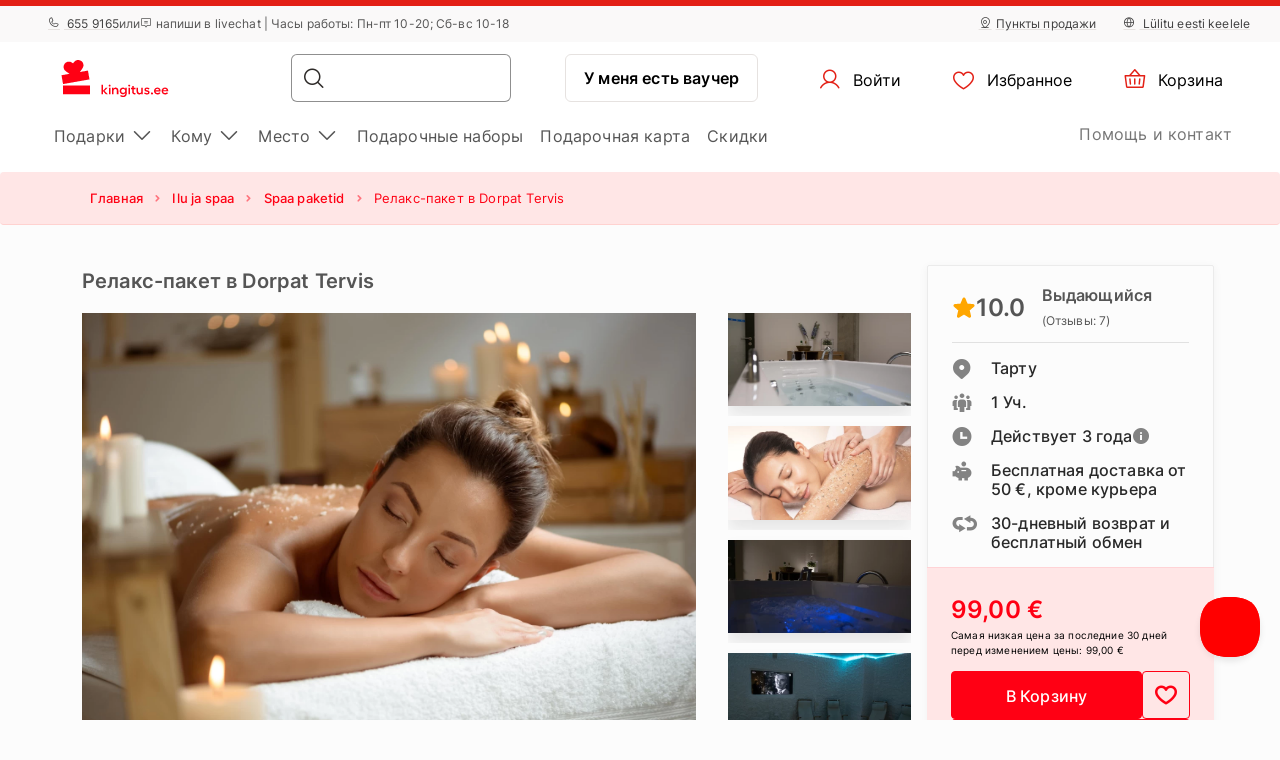

--- FILE ---
content_type: text/html; charset=UTF-8
request_url: https://www.kingitus.ee/ru/podarok/rasslablyayushchii-paket-dorpat-spa/
body_size: 26978
content:
<!DOCTYPE html> <html> <head><meta charset="UTF-8"> <meta name="viewport" content="width=device-width, initial-scale=1, maximum-scale=1"> <title>Релакс-пакет в Dorpat Tervis
    |Kingitus.ee</title> <link rel="stylesheet" type="text/css" href="https://cdn.jsdelivr.net/npm/@phosphor-icons/web@2.1.1/src/regular/style.css" /> <link rel="stylesheet" type="text/css" href="https://cdn.jsdelivr.net/npm/@phosphor-icons/web@2.1.1/src/fill/style.css" /> <script src="https://unpkg.com/@phosphor-icons/web@2.1.1"></script> <script type="text/javascript">
		(function(m, o, n, t, e, r, _){
			
			m['__GetResponseAnalyticsObject'] = e;m[e] = m[e] || function() {(m[e].q = m[e].q || []).push(arguments)};
			r = o.createElement(n);_ = o.getElementsByTagName(n)[0];r.async = 1;r.src = t;r.setAttribute('crossorigin', 'use-credentials');_.parentNode .insertBefore(r, _);
			
		})(window, document, 'script', 'https://newsletter.emotigroup.com/script/3e713e80-7271-4aaa-bac3-6537ee9efa17/ga.js', 'GrTracking');

		GrTracking('setDomain', 'auto');
		GrTracking('push');
	</script> <script>
	const selfServiceEnabled = false;
</script> <script>(function(w,d,s,l,i){w[l]=w[l]||[];w[l].push({'gtm.start':
		new Date().getTime(),event:'gtm.js'});var f=d.getElementsByTagName(s)[0],
				j=d.createElement(s),dl=l!='dataLayer'?'&l='+l:'';j.async=true;j.src=
				'https://www.googletagmanager.com/gtm.js?id='+i+dl;f.parentNode.insertBefore(j,f);
				})(window,document,'script','dataLayer','GTM-MHD68QN');
	</script> <link rel="alternate" hreflang="et" href="https://www.kingitus.ee/kingitus/dorpat-spa-loogastuspakett/" /> <link rel="alternate" hreflang="ru" href="https://www.kingitus.ee/ru/podarok/rasslablyayushchii-paket-dorpat-spa/" /> <link type="text/css" rel="stylesheet" href="https://cdn.kingitus.ee/compressed/1737444935_basket.css"/> <link type="text/css" rel="stylesheet" href="https://cdn.kingitus.ee/compressed/1648132330_jquery-ui.min.css"/> <link type="text/css" rel="stylesheet" href="https://cdn.kingitus.ee/compressed/1648132330_jquery-ui-image-path.css"/> <link type="text/css" rel="stylesheet" href="https://cdn.kingitus.ee/compressed/1765890735_site.css"/> <link type="text/css" rel="stylesheet" href="https://cdn.kingitus.ee/compressed/1646046999_owl.carousel.min.css"/> <link type="text/css" rel="stylesheet" href="https://cdn.kingitus.ee/compressed/1644410332_jquery.fancybox.min.css"/> <link type="text/css" rel="stylesheet" href="https://cdn.kingitus.ee/compressed/1645006697_fontello.css"/> <link type="text/css" rel="stylesheet" href="https://cdn.kingitus.ee/compressed/1603806385_keyboard.min.css"/> <link type="text/css" rel="stylesheet" href="https://cdn.kingitus.ee/compressed/1761288226_menu.css"/> <link type="text/css" rel="stylesheet" href="https://cdn.kingitus.ee/compressed/1593677803_jquery.fileuploader.min.css"/> <link type="text/css" rel="stylesheet" href="https://cdn.kingitus.ee/compressed/1648448757_font-fileuploader.css"/> <meta property="og:image" content="https://cdn.kingitus.ee/storage/photos/products/088302/31907.jpg"/> <link rel="canonical" href="https://www.kingitus.ee/ru/podarok/rasslablyayushchii-paket-dorpat-spa/" /> <meta name="description" content="Пакет для релаксации &amp;ndash; забота о душе и теле!
Пакет для релаксации от Dorpat Tervis включает в…"/> <script type="application/ld+json">
		{
			"@context" : "http://schema.org",
			"@type" : "LocalBusiness",
			"name" : "Kingitus.ee",
			"image" : "https://www.kingitus.ee/public/photos/site/_DSC1057Sven_Tupits_fotogeen.com.jpg",
			"telephone" : "+372 6 559 165",
			"email" : "info@kingitus.ee",
			"address" : {
				"@type" : "PostalAddress",
				"streetAddress" : "Paavli 5A - 222",
				"addressLocality" : "Tallinn",
				"postalCode" : "10412"
			},
			"url" : "http://www.kingitus.ee/"
		}
	</script> <script type="application/ld+json">
{
  "@context": "https://schema.org",
  "@type": "Organization",
  "url": "https://www.kingitus.ee/ru",
  "logo": "https://cdn.kingitus.ee/img/kingitus_ee_logo.svg?v=15"
}
</script> <script type="application/ld+json">
{
    "@context": "https://schema.org",
    "@type": "Organization",
    "url": "https://www.kingitus.ee/ru",
    "logo": "https://cdn.kingitus.ee/img/kingitus_ee_logo.svg?v=15",
    "contactPoint": [
        {
          "@type": "ContactPoint",
          "telephone": "+372 655 9165",
          "contactType": "customer service"
        }
    ]
}
</script> <script>
	let data = new FormData();
	data.append('ref', "");
	data.append('full_url', window.location.href);

	fetch('/ref_cookie', {
		method: 'POST',
		body: data
	})
</script> <link rel="icon" href="https://cdn.kingitus.ee/favicon.ico" sizes="any"> <link rel="icon" href="https://cdn.kingitus.ee/favicon/icon.svg" type="image/svg+xml"> <link rel="icon" type="image/png" sizes="192x192" href="https://cdn.kingitus.ee/favicon/icon-192.png"> <link rel="icon" type="image/png" sizes="512x512" href="https://cdn.kingitus.ee/favicon/icon-512.png"> <link rel="apple-touch-icon" href="https://cdn.kingitus.ee/favicon/apple-touch-icon.png"> <script async src="https://recostream.com/recojs?id=RS-00485-103934823"></script> <script type="text/javascript"> (function(m, o, n, t, e, r, _){ m['__GetResponseAnalyticsObject'] = e;m[e] = m[e] || function() {(m[e].q = m[e].q || []).push(arguments)}; r = o.createElement(n);_ = o.getElementsByTagName(n)[0];r.async = 1;r.src = t;r.setAttribute('crossorigin', 'use-credentials');_.parentNode .insertBefore(r, _); })(window, document, 'script', 'https://newsletter.emotigroup.com/script/3e713e80-7271-4aaa-bac3-6537ee9efa17/ga.js', 'GrTracking'); </script> <script type='text/javascript'>
window.dataLayer = window.dataLayer || [];
dataLayer.push({
event: 'info',
content_group: 'Product page',
product: {
category: 'Beauty and SPA',
subcategory: 'SPA packages',
supplier: 'Dorpat Tervis',
rating: '10',
opinion: '0',
participation: '1',
}
});
</script> </head> <body class="product mac"> <div class="overlay_menu"></div> <div class="cart_popup js-cart_popup js-page-slide" data-id="flybasket"></div> <div class="running-line-wrapper red"> <div class="container-fluid running-line-container"> <div class="content-wrapper"> <span class="text-wrapper-content">Э-ПОДАРОК ЗА 1 МИНУТУ | ПОЛУЧЕНИЕ В ТОТ ЖЕ ДЕНЬ В МАГАЗИНЕ</span> </div> </div> </div> <div class="toast promo-code-toast" role="alert" aria-live="assertive" aria-atomic="true" data-delay="3000"> <div class="toast-body"> <span>Промокод скопирован</span> <button type="button" class="close" data-dismiss="toast" aria-label="Close"> <span aria-hidden="true">&times;</span> </button> </div> </div> <script>
    const closeButton = document.querySelector('.close-button');
    const runningLineWrapper = document.querySelector('.running-line-wrapper');
    const promoCode = document.querySelector('.promo-code');
    const runningLineLink = document.querySelector('.running-line-link');
    const contentWrapper = document.querySelector('.content-wrapper');
    const textWrapperContent = document.querySelector('.text-wrapper-content');
    

    const bannerData = {"id":2,"active":true,"visibleFrom":{"date":"2025-12-27 16:00:00.000000","timezone_type":3,"timezone":"Europe\/Helsinki"},"visibleTo":{"date":"2025-12-31 23:59:00.000000","timezone_type":3,"timezone":"Europe\/Helsinki"},"color":"red","content":"\u042d-\u041f\u041e\u0414\u0410\u0420\u041e\u041a \u0417\u0410 1 \u041c\u0418\u041d\u0423\u0422\u0423 | \u041f\u041e\u041b\u0423\u0427\u0415\u041d\u0418\u0415 \u0412 \u0422\u041e\u0422 \u0416\u0415 \u0414\u0415\u041d\u042c \u0412 \u041c\u0410\u0413\u0410\u0417\u0418\u041d\u0415","closeable":false,"url":null,"promoCode":null,"lang":"ru"}
    const bannerActive = bannerData.active
    const bannerVisibleFrom = bannerData.visibleFrom ? bannerData.visibleFrom.date : null;
    const bannerVisibleTo = bannerData.visibleTo ? bannerData.visibleTo.date : null;
    const bannerContent = bannerData.content
    const bannerUrl = bannerData.url
    const bannerPromoCode = bannerData.promoCode

    const TOP_BANNER_HIDE_DURATION_MS = 1000 * 60 * 60 * 12; // 12 hours

    const convertToValidDate = (dateString) => dateString ? new Date(dateString) : null;

    const isCurrentDateBetween = (fromDate, toDate) => {
        if (!fromDate || !toDate) return true;

        const now = new Date();

        return fromDate < now && toDate > now;
    };

    const checkBannerVisibility = (active, visibleFrom, visibleTo ) => {
        const from = convertToValidDate(visibleFrom);
        const to = convertToValidDate(visibleTo);

        return isCurrentDateBetween(from, to) && active
    };

    const copyTextToClipboard = () => {
        navigator.clipboard.writeText(bannerPromoCode);
    }

    const handleCloseBanner = () => {
        const date = new Date();
        date.setTime(date.getTime() + TOP_BANNER_HIDE_DURATION_MS); // Set the date 12 hours ahead
        
        const expires = 'expires=' + date.toUTCString();
        
        document.cookie = 'isTopBarClosed=true; ' + expires + '; path=/;';
        runningLineWrapper.style.marginTop = -runningLineWrapper.clientHeight + 'px';
    }

    const wrapContentInAnchorElement = () => {
        //If bannerContent includes href, we don't want to add anchor element
        if(bannerUrl && !bannerContent.includes('href')){
            const bannerHttpsUrl = bannerUrl.startsWith('https://') ? bannerUrl : "https://" + bannerUrl;
            const anchorElement = document.createElement('a');

            anchorElement.href = bannerHttpsUrl;
            contentWrapper.prepend(anchorElement);
            anchorElement.appendChild(textWrapperContent);
        }
    }

    const initBanner = () => {
        const isBannerVisible = checkBannerVisibility(bannerActive, bannerVisibleFrom, bannerVisibleTo);

        if(isBannerVisible && !window.location.pathname.includes('basket')) {
            runningLineWrapper.style.display = 'grid';
            return;
        }

        wrapContentInAnchorElement()
    }

    if (closeButton) {
        closeButton.addEventListener('click', handleCloseBanner);
    }

    if (promoCode) {
        promoCode.addEventListener('click', copyTextToClipboard)
    }

    document.addEventListener('DOMContentLoaded', initBanner)

</script> <div class="new-menu"> <div class="top-menu"> <div class="container-fluid"> <div class="top-menu-container"> <div class="left-section"> <a href="tel:+3726559165" class="top-menu-link"><i class="ph ph-phone"></i> 655 9165</a> <span>или</span> <span><i class="ph ph-chat-centered-text"></i> напиши в livechat | Часы работы: Пн-пт 10-20; Сб-вс 10-18</span> </div> <div class="right-section"> <a href="/ru/punkty-prodazhi/" class=" top-menu-link top-menu-link--stores"><i class="ph ph-map-pin-line"></i>Пункты продажи</a> <a href="/kingitus/dorpat-spa-loogastuspakett/" class="top-menu-link top-menu-link--language"> <i class="ph ph-globe-simple"></i> Lülitu eesti keelele
                        </a> </div> </div> </div> </div> <div id="navbar"> <div class="container-fluid"> <div class="main-menu"> <div class="main-panel"> <a href="/" class="main-menu-logo"> <img src="https://cdn.kingitus.ee/img/new/kingitus_ee_logo.svg?v=15" class="main" alt="Kingitus.ee" title="Kingitus.ee"> <img src="https://cdn.kingitus.ee/img/new/kingitus_ee_logo.svg?v=15" class="single" alt="Kingitus.ee" title="Kingitus.ee"> </a> <div class="main-panel__right"> <div class="main-panel__search" onclick="handleMobileSearch()"> <i class="ph ph-magnifying-glass"></i> <input type="search" name="search" class="main-panel__search-input" data-search="/ru/poisk/"> <div class="search-results desktop"> <div class="search-results__mobile"> <div class="search-results__mobile-heading"> <div class="search-results__mobile-title">Ищите подарки</div> <div class="closeButton" onclick="handleCloseMobileSearch()"> <i class="ph ph-x-circle"></i> </div> </div> <input type="search" name="search" class="main-panel__search-input-mobile"> </div> <div class="search-results__list"> </div> </div> </div> <div class="search-overlay"></div> <a href="/reservation" class="main-menu-button main-menu-button--voucher">У меня есть ваучер
                            </a> <button class="main-menu-button"> <a href="/account/dashboard" class="button-logged-in" style="display: none;"> <i class="ph ph-user"></i> <span class="">Мой профиль</span> </a> <a href="/login" class="button-logged-out"> <i class="ph ph-user"></i> <span class="">Войти</span> </a> </button> <button class="main-menu-button" data-target="main-menu-button-favorites"> <a href="https://www.kingitus.ee/account/favorites"> <i class="ph ph-heart" data-target="header-heart-icon"></i> <div class="badge fav_count_wrp" style="display: none;"></div> <span class="">Избранное</span> </a> </button> <div class="basket-icon"> <button class="main-menu-button js-cart-link js-page-slide-open mobile_basket" data-rel="flybasket"> <a href="/ru-ee/basket"> <i class="ph ph-basket"></i> <div class="badge count_wrp" style="display: none;"></div> <span>Корзина</span> </a> </button> <div class="fly-basket-container placement-header" data-testid="flybasket-ag" style="display: none;"> <div class="fly-basket-tip"> <svg width="26" height="11" viewBox="0 0 26 11" fill="none" xmlns="http://www.w3.org/2000/svg"> <g clip-path="url(#clip0_382_30088)"> <path d="M2.93934 10.0355L1.87868 11.0962L2.93934 12.1569L12.0355 21.253L13.0962 22.3137L14.1569 21.253L23.2531 12.1569L24.3137 11.0962L23.2531 10.0355L16.2782 3.06065C14.5208 1.30329 11.6716 1.3033 9.91421 3.06066L2.93934 10.0355Z" fill="white" stroke="#E6E2E0" stroke-width="3"/> </g> <defs> <clipPath id="clip0_382_30088"> <rect width="26" height="11" fill="white"/> </clipPath> </defs> </svg> </div> <div class="fly-basket-header"> <div class="fly-basket-header-content"> <div class="fly-basket-checked"> <i class="ph-fill ph-check-circle"></i> </div> <div class="fly-basket-header-text">
                Добавлено в корзину
            </div> </div> <div class="fly-basket-close"> <button aria-label="Закрыть"><i class="ph ph-x-circle"></i></button> </div> </div> <div class="fly-basket-content"> </div> <div class="fly-basket-footer"> <div class="fly-basket-summary">
            Предполагаемая сумма:<span class="fly-basket-total"></span> <span class="fly-basket-total-currency"> €</span> </div> <div class="fly-basket-actions"> <button class="fly-basket-button-buy-now" data-testid="buy-now-btn">Купить сейчас</button> <button class="fly-basket-button-view-basket" data-testid="view-basket-btn">Посмотреть корзину</button> </div> </div> </div> <div class="fly-basket-opacity" style="display: none;"></div> </div> <div class="menu-separator"> <svg xmlns="http://www.w3.org/2000/svg" width="12" height="48" viewBox="0 0 12 48" fill="none"> <line x1="6.5" y1="4.37114e-08" x2="6.5" y2="48" stroke="#E6E2E0"/> </svg> </div> <button class="hamburgerButton" onclick="toggleMenu()"> <i class="ph ph-list"></i> </button> </div> <div class="search-results mobiles"> <div class="search-results__mobile"> <div class="search-results__mobile-heading"> <div class="search-results__mobile-title">Ищите подарки</div> <div class="closeButton" onclick="handleCloseMobileSearch()"> <i class="ph ph-x-circle"></i> </div> </div> <div class="search-results__mobile-input"> <input type="search" name="search" class="main-panel__search-input-mobile" data-search="/ru/poisk/" data-search-parameter="{}"> <i class="ph ph-magnifying-glass"></i> </div> </div> <div class="search-results__list"> </div> </div> </div> <div class="hamburger-menu"> <div class="content-wrapper"> <div class="top-section"> <div class="top-section-info"> <a href="/kingitus/dorpat-spa-loogastuspakett/" class="top-menu-link top-menu-link--language"> <i class="ph ph-globe-simple"></i> Lülitu eesti keelele
                                    </a> <button class="closeButton" onclick="toggleMenu()"> <i class="ph ph-x-circle"></i> </button> </div> <a href="/ru/rezervacija/" class="voucher-button">У меня есть ваучер</a> <button class="closeButton" onclick="toggleMenu()"> <i class="ph ph-x-circle"></i> </button> </div> <div class="main-section"> <ul class="main-section__list"> <li class="hamburger__link" data-item="mobile-item-auto-0" >
                                                                                    Подарки <i class="ph ph-caret-right"></i> </li> <li class="hamburger__link" data-item="mobile-item-auto-1" >
                                                                                    Кому <i class="ph ph-caret-right"></i> </li> <li class="hamburger__link" data-item="mobile-item-auto-2" >
                                                                                    Место <i class="ph ph-caret-right"></i> </li> <li class="hamburger__link" > <a href="https://www.kingitus.ee/ru/podarochnyye-komplekty-nabory/">Подарочные наборы</a> </li> <li class="hamburger__link" > <a href="https://www.kingitus.ee/ru/podarok/podarochnoi-karty/">Подарочная картa</a> </li> <li class="hamburger__link" > <a href="https://www.kingitus.ee/ru/skidki/">Скидки</a> </li> </ul> <div class="support-link-separator"></div> <a class="hamburger__link" href="https://www.kingitus.ee/ru/kontakty/">Помощь и контакт</a> </div> <div class="main-section second-level" id="mobile-item-auto-0"> <div class="back-button"><i class="ph ph-arrow-left"></i>Подарки</div> <ul class="second-level__list"> <a class="second-level__list-all hamburger__link" href="/ru/podarki-darit-vpecatlenija/">Посмотреть все <i class="ph ph-arrow-right"></i></a> <div class="divider"> <div class="divider-line"></div> </div> <li class="hamburger__link" data-item-second="mobile-item-auto-0-0-second" >
                                                                                                    Красота и SPA <i class="ph ph-caret-right"></i> </li> <li class="hamburger__link" data-item-second="mobile-item-auto-0-1-second" >
                                                                                                    Отдых <i class="ph ph-caret-right"></i> </li> <li class="hamburger__link" data-item-second="mobile-item-auto-0-2-second" >
                                                                                                    Гастрономия <i class="ph ph-caret-right"></i> </li> <li class="hamburger__link" data-item-second="mobile-item-auto-0-3-second" >
                                                                                                    Aктивный отдых <i class="ph ph-caret-right"></i> </li> <li class="hamburger__link" data-item-second="mobile-item-auto-0-4-second" >
                                                                                                    В воздухе <i class="ph ph-caret-right"></i> </li> <li class="hamburger__link" data-item-second="mobile-item-auto-0-5-second" >
                                                                                                    Вождение <i class="ph ph-caret-right"></i> </li> <li class="hamburger__link" data-item-second="mobile-item-auto-0-6-second" >
                                                                                                    В воде <i class="ph ph-caret-right"></i> </li> <li class="hamburger__link" data-item-second="mobile-item-auto-0-7-second" >
                                                                                                    Развлечения <i class="ph ph-caret-right"></i> </li> <li class="hamburger__link" data-item-second="mobile-item-auto-0-8-second" >
                                                                                                    Романтикам <i class="ph ph-caret-right"></i> </li> <li class="hamburger__link" data-item-second="mobile-item-auto-0-9-second" >
                                                                                                    Уроки и курсы <i class="ph ph-caret-right"></i> </li> <li class="hamburger__link" > <a href="/ru/podpiska-na-zhurnaly/">Подписка</a> </li> <li class="hamburger__link" > <a href="/ru/podarochnyye-karty-sertifikaty/">Подарочные карты</a> </li> <li class="hamburger__link" > <a href="/ru/podarochnyye-komplekty-nabory/">Подарочные наборы</a> </li> <li class="hamburger__link" > <a href="/ru/novye-podarki/">Новые подарки</a> </li> <li class="hamburger__link" > <a href="/ru/top-50-podarkov/">Топ-50 подарков</a> </li> <li class="hamburger__link" > <a href="/ru/podarki-do-25/">Подарки до 25 €</a> </li> <li class="hamburger__link" > <a href="/ru/tolka-u-nas/">Только у нас</a> </li> <li class="hamburger__link" > <a href="/ru/biznes-podarki-partnioram/">Бизнес подарки</a> </li> <li class="hamburger__link" > <a href="/ru/skidki/">Скидки</a> </li> <li class="hamburger__link" > <a href="/ru/bystrye-skidki/">БЫСТРЫЕ СКИДКИ</a> </li> </ul> </div> <div class="main-section second-level" id="mobile-item-auto-1"> <div class="back-button"><i class="ph ph-arrow-left"></i>Кому</div> <ul class="second-level__list"> <a class="second-level__list-all hamburger__link" href="/ru/podarki-po-polucateliu/">Посмотреть все <i class="ph ph-arrow-right"></i></a> <div class="divider"> <div class="divider-line"></div> </div> <li class="hamburger__link" data-item-second="mobile-item-auto-1-0-second" >
                                                                                                    Женщине <i class="ph ph-caret-right"></i> </li> <li class="hamburger__link" data-item-second="mobile-item-auto-1-1-second" >
                                                                                                    Мужчине <i class="ph ph-caret-right"></i> </li> <li class="hamburger__link" data-item-second="mobile-item-auto-1-2-second" >
                                                                                                    Группе <i class="ph ph-caret-right"></i> </li> <li class="hamburger__link" data-item-second="mobile-item-auto-1-3-second" >
                                                                                                    Бизнес партнёрам <i class="ph ph-caret-right"></i> </li> </ul> </div> <div class="main-section second-level" id="mobile-item-auto-2"> <div class="back-button"><i class="ph ph-arrow-left"></i>Место</div> <ul class="second-level__list"> <a class="second-level__list-all hamburger__link" href="/ru/darit-vpecatlenija/">Посмотреть все <i class="ph ph-arrow-right"></i></a> <div class="divider"> <div class="divider-line"></div> </div> <li class="hamburger__link" data-item-second="mobile-item-auto-2-0-second" >
                                                                                                    Xарьюмаа <i class="ph ph-caret-right"></i> </li> <li class="hamburger__link" > <a href="/ru/podarki-v-piarnuma/">Пярну</a> </li> <li class="hamburger__link" data-item-second="mobile-item-auto-2-2-second" >
                                                                                                    Тартумаа <i class="ph ph-caret-right"></i> </li> <li class="hamburger__link" > <a href="/ru/podarki-v-lyaenemaa/">Ляэнемаа</a> </li> <li class="hamburger__link" > <a href="/ru/podarki-v-raplamaa/">Рапламаа</a> </li> <li class="hamburger__link" > <a href="/ru/podarki-v-lianie-viruma/">Ляэне-Вирумаа</a> </li> <li class="hamburger__link" data-item-second="mobile-item-auto-2-6-second" >
                                                                                                    Ида-Вирумаа <i class="ph ph-caret-right"></i> </li> <li class="hamburger__link" > <a href="/ru/podarki-v-saaremaa/">Сааремаа</a> </li> <li class="hamburger__link" data-item-second="mobile-item-auto-2-8-second" >
                                                                                                    Другие страны <i class="ph ph-caret-right"></i> </li> </ul> </div> <div class="main-section third-level" id="mobile-item-auto-0-0-second"> <div class="back-button" data-item-third="mobile-item-auto-0"> <i class="ph ph-arrow-left"></i>Красота и SPA
                                        </div> <ul class="second-level__list"> <a class="second-level__list-all hamburger__link" href="/ru/krasota-i-spa-podarki/">Посмотреть все Красота и SPA <i class="ph ph-arrow-right"></i></a> <div class="divider"> <div class="divider-line"></div> </div> <li class="hamburger__link"> <a href="/ru/krasota-i-spa-podarki/kosmeticheskiye-protsedury/">
                                                            Услуги красоты
                                                        </a> </li> <li class="hamburger__link"> <a href="/ru/krasota-i-spa-podarki/protsedura-dlya-litsa/">
                                                            Процедура для лица
                                                        </a> </li> <li class="hamburger__link"> <a href="/ru/krasota-i-spa-podarki/spa-uslugi-otdych/">
                                                            SPA пакеты
                                                        </a> </li> <li class="hamburger__link"> <a href="/ru/krasota-i-spa-podarki/spa-18/">
                                                            SPA 18+
                                                        </a> </li> <li class="hamburger__link"> <a href="/ru/krasota-i-spa-podarki/podarochnaya-karta-spa/">
                                                            Подарочная карта SPA
                                                        </a> </li> <li class="hamburger__link"> <a href="/ru/krasota-i-spa-podarki/massazh/">
                                                            Массажи
                                                        </a> </li> <li class="hamburger__link"> <a href="/ru/krasota-i-spa-podarki/massazh-v-tallinne/">
                                                            Массаж в Таллинне
                                                        </a> </li> <li class="hamburger__link"> <a href="/ru/krasota-i-spa-podarki/massazh-v-tartu/">
                                                            Массаж в Тарту
                                                        </a> </li> <li class="hamburger__link"> <a href="/ru/krasota-i-spa-podarki/spa-uslugi-otdych-copy-2024-03-19-09-13-29-copy-2024-03-19-09-37-21/">
                                                            SPA пакеты
                                                        </a> </li> <li class="hamburger__link"> <a href="/ru/krasota-i-spa-podarki/dualnye-massazhi/">
                                                            Дуальные массажи
                                                        </a> </li> <li class="hamburger__link"> <a href="/ru/krasota-i-spa-podarki/ukhod-za-volosami/">
                                                            Уход за волосами
                                                        </a> </li> <li class="hamburger__link"> <a href="/ru/krasota-i-spa-podarki/protsedura-dlya-tela/">
                                                            Процедура для тела
                                                        </a> </li> <li class="hamburger__link"> <a href="/ru/krasota-i-spa-podarki/protsedura-dlya-litsa-copy-2024-04-16-11-46-55-copy-2024-04-17-16-42-27-copy-2024-04-18-16-28-26/">
                                                            Уход за лицом
                                                        </a> </li> <li class="hamburger__link"> <a href="/ru/krasota-i-spa-podarki/protsedura-dlya-litsa-copy-2024-04-16-11-46-55-copy-2024-04-17-16-42-27-copy-2024-04-18-16-28-26-copy-2024-04-23-18-15-17/">
                                                            Уход за лицом
                                                        </a> </li> </ul> </div> <div class="main-section third-level" id="mobile-item-auto-0-1-second"> <div class="back-button" data-item-third="mobile-item-auto-0"> <i class="ph ph-arrow-left"></i>Отдых
                                        </div> <ul class="second-level__list"> <a class="second-level__list-all hamburger__link" href="/ru/otdyh-v-vyhodnye-dni-razvlecheniya/">Посмотреть все Отдых <i class="ph ph-arrow-right"></i></a> <div class="divider"> <div class="divider-line"></div> </div> <li class="hamburger__link"> <a href="/ru/otdyh-v-vyhodnye-dni-razvlecheniya/spa-prozivaniye-nocievka/">
                                                            SPA отели
                                                        </a> </li> <li class="hamburger__link"> <a href="/ru/otdyh-v-vyhodnye-dni-razvlecheniya/nochevka-odna-noch/">
                                                            Ночёвка одна ночь
                                                        </a> </li> <li class="hamburger__link"> <a href="/ru/otdyh-v-vyhodnye-dni-razvlecheniya/otdyh-na-neskolko-dnej-v-podarok/">
                                                            Ночёвка 2-3 ночи
                                                        </a> </li> <li class="hamburger__link"> <a href="/ru/otdyh-v-vyhodnye-dni-razvlecheniya/spa-pakety-s-prozivaniem-v-podarok/">
                                                            SPA пакеты с проживанием
                                                        </a> </li> <li class="hamburger__link"> <a href="/ru/otdyh-v-vyhodnye-dni-razvlecheniya/spa-pakety-dlya-otdykha-u-morya/">
                                                            Спа-пакеты для отдыха у моря
                                                        </a> </li> </ul> </div> <div class="main-section third-level" id="mobile-item-auto-0-2-second"> <div class="back-button" data-item-third="mobile-item-auto-0"> <i class="ph ph-arrow-left"></i>Гастрономия
                                        </div> <ul class="second-level__list"> <a class="second-level__list-all hamburger__link" href="/ru/vkusovye-prikljuchenija/">Посмотреть все Гастрономия <i class="ph ph-arrow-right"></i></a> <div class="divider"> <div class="divider-line"></div> </div> <li class="hamburger__link"> <a href="/ru/vkusovye-prikljuchenija/uzhin-dlya-dvoikh/">
                                                            Ужин для двоих
                                                        </a> </li> <li class="hamburger__link"> <a href="/ru/vkusovye-prikljuchenija/uzhin-v-temnote/">
                                                            Ужин в темноте
                                                        </a> </li> <li class="hamburger__link"> <a href="/ru/vkusovye-prikljuchenija/kulinarnye-kursy/">
                                                            Кулинарные курсы
                                                        </a> </li> <li class="hamburger__link"> <a href="/ru/vkusovye-prikljuchenija/degustacija-podarit-degustaciju/">
                                                            Дегустации
                                                        </a> </li> <li class="hamburger__link"> <a href="/ru/vkusovye-prikljuchenija/uzhin-v-restorane/">
                                                            Подарочные карты
                                                        </a> </li> <li class="hamburger__link"> <a href="/ru/vkusovye-prikljuchenija/podarok-uzhin-s-parshivym-obsluzhivaniem/">
                                                            Ужин с паршивым обслуживанием
                                                        </a> </li> </ul> </div> <div class="main-section third-level" id="mobile-item-auto-0-3-second"> <div class="back-button" data-item-third="mobile-item-auto-0"> <i class="ph ph-arrow-left"></i>Aктивный отдых
                                        </div> <ul class="second-level__list"> <a class="second-level__list-all hamburger__link" href="/ru/aktivnyy-otdykh/">Посмотреть все Aктивный отдых <i class="ph ph-arrow-right"></i></a> <div class="divider"> <div class="divider-line"></div> </div> <li class="hamburger__link"> <a href="/ru/aktivnyy-otdykh/kataniye-na-loshadyakh/">
                                                            Верховая езда
                                                        </a> </li> <li class="hamburger__link"> <a href="/ru/aktivnyy-otdykh/strelba-pistolet/">
                                                            Стрельба
                                                        </a> </li> <li class="hamburger__link"> <a href="/ru/aktivnyy-otdykh/parki-prikliucenij-polosa-prepiatstvij/">
                                                            Парки приключений
                                                        </a> </li> <li class="hamburger__link"> <a href="/ru/aktivnyy-otdykh/prikliucenija-i-poezdki-v-podarok/">
                                                            Походы и приключения
                                                        </a> </li> </ul> </div> <div class="main-section third-level" id="mobile-item-auto-0-4-second"> <div class="back-button" data-item-third="mobile-item-auto-0"> <i class="ph ph-arrow-left"></i>В воздухе
                                        </div> <ul class="second-level__list"> <a class="second-level__list-all hamburger__link" href="/ru/poloty-i-prizhki/">Посмотреть все В воздухе <i class="ph ph-arrow-right"></i></a> <div class="divider"> <div class="divider-line"></div> </div> <li class="hamburger__link"> <a href="/ru/poloty-i-prizhki/pryzkok-s-parasiutom/">
                                                            Прыжки с парашютом
                                                        </a> </li> <li class="hamburger__link"> <a href="/ru/poloty-i-prizhki/poliot-na-samoliote/">
                                                            Самолёты
                                                        </a> </li> <li class="hamburger__link"> <a href="/ru/poloty-i-prizhki/polet-na-vozdushnom-share/">
                                                            Воздушный шар
                                                        </a> </li> </ul> </div> <div class="main-section third-level" id="mobile-item-auto-0-5-second"> <div class="back-button" data-item-third="mobile-item-auto-0"> <i class="ph ph-arrow-left"></i>Вождение
                                        </div> <ul class="second-level__list"> <a class="second-level__list-all hamburger__link" href="/ru/podarok-dlya-voditelya-avtomobilista/">Посмотреть все Вождение <i class="ph ph-arrow-right"></i></a> <div class="divider"> <div class="divider-line"></div> </div> <li class="hamburger__link"> <a href="/ru/podarok-dlya-voditelya-avtomobilista/superauto/">
                                                            Ferrari и Lamborghini
                                                        </a> </li> <li class="hamburger__link"> <a href="/ru/podarok-dlya-voditelya-avtomobilista/karting/">
                                                            Картинг
                                                        </a> </li> <li class="hamburger__link"> <a href="/ru/podarok-dlya-voditelya-avtomobilista/ucastie-v-gonki-v-padarok/">
                                                            Гонки
                                                        </a> </li> <li class="hamburger__link"> <a href="/ru/podarok-dlya-voditelya-avtomobilista/kvadrocikly-snegohody/">
                                                            Квадроциклы и снегоходы
                                                        </a> </li> <li class="hamburger__link"> <a href="/ru/podarok-dlya-voditelya-avtomobilista/mototsikly/">
                                                            Мотоциклы
                                                        </a> </li> </ul> </div> <div class="main-section third-level" id="mobile-item-auto-0-6-second"> <div class="back-button" data-item-third="mobile-item-auto-0"> <i class="ph ph-arrow-left"></i>В воде
                                        </div> <ul class="second-level__list"> <a class="second-level__list-all hamburger__link" href="/ru/vodnyye-razvlecheniya/">Посмотреть все В воде <i class="ph ph-arrow-right"></i></a> <div class="divider"> <div class="divider-line"></div> </div> <li class="hamburger__link"> <a href="/ru/vodnyye-razvlecheniya/akvapark/">
                                                            Аквапарки
                                                        </a> </li> <li class="hamburger__link"> <a href="/ru/vodnyye-razvlecheniya/yakhty-lodki/">
                                                            Яхты и лодки
                                                        </a> </li> <li class="hamburger__link"> <a href="/ru/vodnyye-razvlecheniya/kanoe-bajdarki/">
                                                            Каноэ и байдарки
                                                        </a> </li> <li class="hamburger__link"> <a href="/ru/vodnyye-razvlecheniya/dayving/">
                                                            Дайвинг
                                                        </a> </li> <li class="hamburger__link"> <a href="/ru/vodnyye-razvlecheniya/vodnyye-priklyucheniya-kursy/">
                                                            Водные курсы
                                                        </a> </li> </ul> </div> <div class="main-section third-level" id="mobile-item-auto-0-7-second"> <div class="back-button" data-item-third="mobile-item-auto-0"> <i class="ph ph-arrow-left"></i>Развлечения
                                        </div> <ul class="second-level__list"> <a class="second-level__list-all hamburger__link" href="/ru/smeshnyye-zabavnyye-podarki/">Посмотреть все Развлечения <i class="ph ph-arrow-right"></i></a> <div class="divider"> <div class="divider-line"></div> </div> <li class="hamburger__link"> <a href="/ru/smeshnyye-zabavnyye-podarki/fotosessija/">
                                                            Фотосессии
                                                        </a> </li> <li class="hamburger__link"> <a href="/ru/smeshnyye-zabavnyye-podarki/bilety-v-teatr-bilety-v-muzej/">
                                                            Музей, кино, театр
                                                        </a> </li> <li class="hamburger__link"> <a href="/ru/smeshnyye-zabavnyye-podarki/kvest-komnata/">
                                                            Квест комнаты
                                                        </a> </li> <li class="hamburger__link"> <a href="/ru/smeshnyye-zabavnyye-podarki/podarki-dlia-kompanij/">
                                                            Для компаний
                                                        </a> </li> </ul> </div> <div class="main-section third-level" id="mobile-item-auto-0-8-second"> <div class="back-button" data-item-third="mobile-item-auto-0"> <i class="ph ph-arrow-left"></i>Романтикам
                                        </div> <ul class="second-level__list"> <a class="second-level__list-all hamburger__link" href="/ru/romanticheskiy-otdykh-podarki/">Посмотреть все Романтикам <i class="ph ph-arrow-right"></i></a> <div class="divider"> <div class="divider-line"></div> </div> <li class="hamburger__link"> <a href="/ru/romanticheskiy-otdykh-podarki/romanticheskiy-vecher/">
                                                            Романтические пакеты
                                                        </a> </li> <li class="hamburger__link"> <a href="/ru/romanticheskiy-otdykh-podarki/romanticheskiy-uzhin/">
                                                            Романтические ужины
                                                        </a> </li> <li class="hamburger__link"> <a href="/ru/romanticheskiy-otdykh-podarki/spa-pakety-dlia-dvoih-v-podarok/">
                                                            SPA пакеты для двоих
                                                        </a> </li> </ul> </div> <div class="main-section third-level" id="mobile-item-auto-0-9-second"> <div class="back-button" data-item-third="mobile-item-auto-0"> <i class="ph ph-arrow-left"></i>Уроки и курсы
                                        </div> <ul class="second-level__list"> <a class="second-level__list-all hamburger__link" href="/ru/kursy-uroki/">Посмотреть все Уроки и курсы <i class="ph ph-arrow-right"></i></a> <div class="divider"> <div class="divider-line"></div> </div> <li class="hamburger__link"> <a href="/ru/kursy-uroki/khudozhestvennyye-uroki/">
                                                            Уроки искусства
                                                        </a> </li> <li class="hamburger__link"> <a href="/ru/kursy-uroki/aktivnye-kursy-v-podarok/">
                                                            Активные курсы
                                                        </a> </li> <li class="hamburger__link"> <a href="/ru/kursy-uroki/obucajusie-kursy-v-podarok/">
                                                            Обучающие курсы
                                                        </a> </li> <li class="hamburger__link"> <a href="/ru/kursy-uroki/kursy-tantsev/">
                                                            Танцевальные курсы
                                                        </a> </li> <li class="hamburger__link"> <a href="/ru/kursy-uroki/trenirovki-v-tartu/">
                                                            Курсы в Тарту
                                                        </a> </li> </ul> </div> <div class="main-section third-level" id="mobile-item-auto-0-10-second"> <div class="back-button" data-item-third="mobile-item-auto-0"> <i class="ph ph-arrow-left"></i>Подписка
                                        </div> <ul class="second-level__list"> <a class="second-level__list-all hamburger__link" href="/ru/podpiska-na-zhurnaly/">Посмотреть все Подписка <i class="ph ph-arrow-right"></i></a> <div class="divider"> <div class="divider-line"></div> </div> </ul> </div> <div class="main-section third-level" id="mobile-item-auto-0-11-second"> <div class="back-button" data-item-third="mobile-item-auto-0"> <i class="ph ph-arrow-left"></i>Подарочные карты
                                        </div> <ul class="second-level__list"> <a class="second-level__list-all hamburger__link" href="/ru/podarochnyye-karty-sertifikaty/">Посмотреть все Подарочные карты <i class="ph ph-arrow-right"></i></a> <div class="divider"> <div class="divider-line"></div> </div> </ul> </div> <div class="main-section third-level" id="mobile-item-auto-0-12-second"> <div class="back-button" data-item-third="mobile-item-auto-0"> <i class="ph ph-arrow-left"></i>Подарочные наборы
                                        </div> <ul class="second-level__list"> <a class="second-level__list-all hamburger__link" href="/ru/podarochnyye-komplekty-nabory/">Посмотреть все Подарочные наборы <i class="ph ph-arrow-right"></i></a> <div class="divider"> <div class="divider-line"></div> </div> </ul> </div> <div class="main-section third-level" id="mobile-item-auto-0-13-second"> <div class="back-button" data-item-third="mobile-item-auto-0"> <i class="ph ph-arrow-left"></i>Новые подарки
                                        </div> <ul class="second-level__list"> <a class="second-level__list-all hamburger__link" href="/ru/novye-podarki/">Посмотреть все Новые подарки <i class="ph ph-arrow-right"></i></a> <div class="divider"> <div class="divider-line"></div> </div> </ul> </div> <div class="main-section third-level" id="mobile-item-auto-0-14-second"> <div class="back-button" data-item-third="mobile-item-auto-0"> <i class="ph ph-arrow-left"></i>Топ-50 подарков
                                        </div> <ul class="second-level__list"> <a class="second-level__list-all hamburger__link" href="/ru/top-50-podarkov/">Посмотреть все Топ-50 подарков <i class="ph ph-arrow-right"></i></a> <div class="divider"> <div class="divider-line"></div> </div> </ul> </div> <div class="main-section third-level" id="mobile-item-auto-0-15-second"> <div class="back-button" data-item-third="mobile-item-auto-0"> <i class="ph ph-arrow-left"></i>Подарки до 25 €
                                        </div> <ul class="second-level__list"> <a class="second-level__list-all hamburger__link" href="/ru/podarki-do-25/">Посмотреть все Подарки до 25 € <i class="ph ph-arrow-right"></i></a> <div class="divider"> <div class="divider-line"></div> </div> </ul> </div> <div class="main-section third-level" id="mobile-item-auto-0-16-second"> <div class="back-button" data-item-third="mobile-item-auto-0"> <i class="ph ph-arrow-left"></i>Только у нас
                                        </div> <ul class="second-level__list"> <a class="second-level__list-all hamburger__link" href="/ru/tolka-u-nas/">Посмотреть все Только у нас <i class="ph ph-arrow-right"></i></a> <div class="divider"> <div class="divider-line"></div> </div> </ul> </div> <div class="main-section third-level" id="mobile-item-auto-0-17-second"> <div class="back-button" data-item-third="mobile-item-auto-0"> <i class="ph ph-arrow-left"></i>Бизнес подарки
                                        </div> <ul class="second-level__list"> <a class="second-level__list-all hamburger__link" href="/ru/biznes-podarki-partnioram/">Посмотреть все Бизнес подарки <i class="ph ph-arrow-right"></i></a> <div class="divider"> <div class="divider-line"></div> </div> </ul> </div> <div class="main-section third-level" id="mobile-item-auto-0-18-second"> <div class="back-button" data-item-third="mobile-item-auto-0"> <i class="ph ph-arrow-left"></i>Скидки
                                        </div> <ul class="second-level__list"> <a class="second-level__list-all hamburger__link" href="/ru/skidki/">Посмотреть все Скидки <i class="ph ph-arrow-right"></i></a> <div class="divider"> <div class="divider-line"></div> </div> </ul> </div> <div class="main-section third-level" id="mobile-item-auto-0-19-second"> <div class="back-button" data-item-third="mobile-item-auto-0"> <i class="ph ph-arrow-left"></i>БЫСТРЫЕ СКИДКИ
                                        </div> <ul class="second-level__list"> <a class="second-level__list-all hamburger__link" href="/ru/bystrye-skidki/">Посмотреть все БЫСТРЫЕ СКИДКИ <i class="ph ph-arrow-right"></i></a> <div class="divider"> <div class="divider-line"></div> </div> </ul> </div> <div class="main-section third-level" id="mobile-item-auto-1-0-second"> <div class="back-button" data-item-third="mobile-item-auto-1"> <i class="ph ph-arrow-left"></i>Женщине
                                        </div> <ul class="second-level__list"> <a class="second-level__list-all hamburger__link" href="/ru/podarki-zhenshchine/">Посмотреть все Женщине <i class="ph ph-arrow-right"></i></a> <div class="divider"> <div class="divider-line"></div> </div> <li class="hamburger__link"> <a href="/ru/podarki-zhenshchine/podarki-podruge/">
                                                            Подруге
                                                        </a> </li> <li class="hamburger__link"> <a href="/ru/podarki-zhenshchine/podarki-zene/">
                                                            Жене
                                                        </a> </li> <li class="hamburger__link"> <a href="/ru/podarki-zhenshchine/podarki-dlya-mamy/">
                                                            Маме
                                                        </a> </li> <li class="hamburger__link"> <a href="/ru/podarki-zhenshchine/podarki-kollege-zenscine/">
                                                            Коллеге
                                                        </a> </li> <li class="hamburger__link"> <a href="/ru/podarki-zhenshchine/podarki-sestre/">
                                                            Сестре
                                                        </a> </li> <li class="hamburger__link"> <a href="/ru/podarki-zhenshchine/podarki-dievushkie/">
                                                            Девушке
                                                        </a> </li> <li class="hamburger__link"> <a href="/ru/podarki-zhenshchine/podarki-dlya-devochki/">
                                                            Девочке
                                                        </a> </li> <li class="hamburger__link"> <a href="/ru/podarki-zhenshchine/podarok-dlya-babushki/">
                                                            Бабушке
                                                        </a> </li> <li class="hamburger__link"> <a href="/ru/podarki-zhenshchine/podarki-dlya-teti/">
                                                            Подарки для тети
                                                        </a> </li> </ul> </div> <div class="main-section third-level" id="mobile-item-auto-1-1-second"> <div class="back-button" data-item-third="mobile-item-auto-1"> <i class="ph ph-arrow-left"></i>Мужчине
                                        </div> <ul class="second-level__list"> <a class="second-level__list-all hamburger__link" href="/ru/podarki-muzhchinye-razvlecheniya/">Посмотреть все Мужчине <i class="ph ph-arrow-right"></i></a> <div class="divider"> <div class="divider-line"></div> </div> <li class="hamburger__link"> <a href="/ru/podarki-muzhchinye-razvlecheniya/podarok-drugu/">
                                                            Другу
                                                        </a> </li> <li class="hamburger__link"> <a href="/ru/podarki-muzhchinye-razvlecheniya/podarki-dlya-muzha/">
                                                            Мужу
                                                        </a> </li> <li class="hamburger__link"> <a href="/ru/podarki-muzhchinye-razvlecheniya/podarki-dlya-pape/">
                                                            Папе
                                                        </a> </li> <li class="hamburger__link"> <a href="/ru/podarki-muzhchinye-razvlecheniya/podarki-kollege-muzcine/">
                                                            Коллеге
                                                        </a> </li> <li class="hamburger__link"> <a href="/ru/podarki-muzhchinye-razvlecheniya/podarok-bratu/">
                                                            Брату
                                                        </a> </li> <li class="hamburger__link"> <a href="/ru/podarki-muzhchinye-razvlecheniya/podarki-parniu/">
                                                            Мальчику
                                                        </a> </li> <li class="hamburger__link"> <a href="/ru/podarki-muzhchinye-razvlecheniya/podarok-drugu-copy-2024-05-07-16-00-44/">
                                                            Другу
                                                        </a> </li> <li class="hamburger__link"> <a href="/ru/podarki-muzhchinye-razvlecheniya/podarki-dedushke/">
                                                            Дедушке
                                                        </a> </li> </ul> </div> <div class="main-section third-level" id="mobile-item-auto-1-2-second"> <div class="back-button" data-item-third="mobile-item-auto-1"> <i class="ph ph-arrow-left"></i>Группе
                                        </div> <ul class="second-level__list"> <a class="second-level__list-all hamburger__link" href="/ru/podarki-dlya-kompanii/">Посмотреть все Группе <i class="ph ph-arrow-right"></i></a> <div class="divider"> <div class="divider-line"></div> </div> <li class="hamburger__link"> <a href="/ru/podarki-dlya-kompanii/podarki-pare/">
                                                            Паре
                                                        </a> </li> <li class="hamburger__link"> <a href="/ru/podarki-dlya-kompanii/podarki-dlya-roditeljam/">
                                                            Родителям
                                                        </a> </li> <li class="hamburger__link"> <a href="/ru/podarki-dlya-kompanii/podarki-semje/">
                                                            Семье
                                                        </a> </li> <li class="hamburger__link"> <a href="/ru/podarki-dlya-kompanii/razvlecheniya-dlya-detey/">
                                                            Детям
                                                        </a> </li> </ul> </div> <div class="main-section third-level" id="mobile-item-auto-1-3-second"> <div class="back-button" data-item-third="mobile-item-auto-1"> <i class="ph ph-arrow-left"></i>Бизнес партнёрам
                                        </div> <ul class="second-level__list"> <a class="second-level__list-all hamburger__link" href="/ru/podarki-dlya-delovykh-partnerov/">Посмотреть все Бизнес партнёрам <i class="ph ph-arrow-right"></i></a> <div class="divider"> <div class="divider-line"></div> </div> <li class="hamburger__link"> <a href="/ru/podarki-dlya-delovykh-partnerov/podarki-kollegam/">
                                                            Коллегам
                                                        </a> </li> <li class="hamburger__link"> <a href="/ru/podarki-dlya-delovykh-partnerov/podarki-nachalniku/">
                                                            Начальству
                                                        </a> </li> <li class="hamburger__link"> <a href="/ru/podarki-dlya-delovykh-partnerov/podarki-sotrudnikam/">
                                                            Сотрудникам
                                                        </a> </li> </ul> </div> <div class="main-section third-level" id="mobile-item-auto-2-0-second"> <div class="back-button" data-item-third="mobile-item-auto-2"> <i class="ph ph-arrow-left"></i>Xарьюмаа
                                        </div> <ul class="second-level__list"> <a class="second-level__list-all hamburger__link" href="/ru/podarki-v-charjuma/">Посмотреть все Xарьюмаа <i class="ph ph-arrow-right"></i></a> <div class="divider"> <div class="divider-line"></div> </div> <li class="hamburger__link"> <a href="/ru/podarki-v-charjuma/podarki-v-aniya/">
                                                            В Ания 
                                                        </a> </li> <li class="hamburger__link"> <a href="/ru/podarki-v-charjuma/podarki-v-kharku/">
                                                            В Харку
                                                        </a> </li> <li class="hamburger__link"> <a href="/ru/podarki-v-charjuma/podarki-v-iyelyakhtme/">
                                                            В Йыэляхтме
                                                        </a> </li> <li class="hamburger__link"> <a href="/ru/podarki-v-charjuma/podarki-v-volosti-kiili/">
                                                            В Кийли
                                                        </a> </li> <li class="hamburger__link"> <a href="/ru/podarki-v-charjuma/podarki-v-kose/">
                                                            В Косе
                                                        </a> </li> <li class="hamburger__link"> <a href="/ru/podarki-v-charjuma/podarki-v-kuusalu/">
                                                            В Куусалу
                                                        </a> </li> <li class="hamburger__link"> <a href="/ru/podarki-v-charjuma/podarki-v-volosti-lyaene-kharyu/">
                                                            В Ляэне-Харью
                                                        </a> </li> <li class="hamburger__link"> <a href="/ru/podarki-v-charjuma/podarki-v-raasiku/">
                                                            В Раасику
                                                        </a> </li> <li class="hamburger__link"> <a href="/ru/podarki-v-charjuma/podarki-v-volosti-rae/">
                                                            В Раэ
                                                        </a> </li> <li class="hamburger__link"> <a href="/ru/podarki-v-charjuma/podarki-v-saku/">
                                                            В Саку
                                                        </a> </li> <li class="hamburger__link"> <a href="/ru/podarki-v-charjuma/podarki-v-saue/">
                                                            В Сауе
                                                        </a> </li> <li class="hamburger__link"> <a href="/ru/podarki-v-charjuma/podarki-v-viimsi/">
                                                            В Виимси
                                                        </a> </li> <li class="hamburger__link"> <a href="/ru/podarki-v-charjuma/podarki-v-tallinie/">
                                                            Таллинн
                                                        </a> </li> </ul> </div> <div class="main-section third-level" id="mobile-item-auto-2-1-second"> <div class="back-button" data-item-third="mobile-item-auto-2"> <i class="ph ph-arrow-left"></i>Пярну
                                        </div> <ul class="second-level__list"> <a class="second-level__list-all hamburger__link" href="/ru/podarki-v-piarnuma/">Посмотреть все Пярну <i class="ph ph-arrow-right"></i></a> <div class="divider"> <div class="divider-line"></div> </div> </ul> </div> <div class="main-section third-level" id="mobile-item-auto-2-2-second"> <div class="back-button" data-item-third="mobile-item-auto-2"> <i class="ph ph-arrow-left"></i>Тартумаа
                                        </div> <ul class="second-level__list"> <a class="second-level__list-all hamburger__link" href="/ru/podarki-v-tartumaa/">Посмотреть все Тартумаа <i class="ph ph-arrow-right"></i></a> <div class="divider"> <div class="divider-line"></div> </div> <li class="hamburger__link"> <a href="/ru/podarki-v-tartumaa/podarki-v-tartumaa/">
                                                            Тарту
                                                        </a> </li> </ul> </div> <div class="main-section third-level" id="mobile-item-auto-2-3-second"> <div class="back-button" data-item-third="mobile-item-auto-2"> <i class="ph ph-arrow-left"></i>Ляэнемаа
                                        </div> <ul class="second-level__list"> <a class="second-level__list-all hamburger__link" href="/ru/podarki-v-lyaenemaa/">Посмотреть все Ляэнемаа <i class="ph ph-arrow-right"></i></a> <div class="divider"> <div class="divider-line"></div> </div> </ul> </div> <div class="main-section third-level" id="mobile-item-auto-2-4-second"> <div class="back-button" data-item-third="mobile-item-auto-2"> <i class="ph ph-arrow-left"></i>Рапламаа
                                        </div> <ul class="second-level__list"> <a class="second-level__list-all hamburger__link" href="/ru/podarki-v-raplamaa/">Посмотреть все Рапламаа <i class="ph ph-arrow-right"></i></a> <div class="divider"> <div class="divider-line"></div> </div> </ul> </div> <div class="main-section third-level" id="mobile-item-auto-2-5-second"> <div class="back-button" data-item-third="mobile-item-auto-2"> <i class="ph ph-arrow-left"></i>Ляэне-Вирумаа
                                        </div> <ul class="second-level__list"> <a class="second-level__list-all hamburger__link" href="/ru/podarki-v-lianie-viruma/">Посмотреть все Ляэне-Вирумаа <i class="ph ph-arrow-right"></i></a> <div class="divider"> <div class="divider-line"></div> </div> </ul> </div> <div class="main-section third-level" id="mobile-item-auto-2-6-second"> <div class="back-button" data-item-third="mobile-item-auto-2"> <i class="ph ph-arrow-left"></i>Ида-Вирумаа
                                        </div> <ul class="second-level__list"> <a class="second-level__list-all hamburger__link" href="/ru/podarki-v-ida-viruma/">Посмотреть все Ида-Вирумаа <i class="ph ph-arrow-right"></i></a> <div class="divider"> <div class="divider-line"></div> </div> <li class="hamburger__link"> <a href="/ru/podarki-v-ida-viruma/podarki-v-narva/">
                                                            В Нарва
                                                        </a> </li> <li class="hamburger__link"> <a href="/ru/podarki-v-ida-viruma/podarki-v-narva-iyesuu/">
                                                            В Нарва-Йыэсуу
                                                        </a> </li> <li class="hamburger__link"> <a href="/ru/podarki-v-ida-viruma/podarki-v-alutaguze/">
                                                            Алутагузе
                                                        </a> </li> <li class="hamburger__link"> <a href="/ru/podarki-v-ida-viruma/podarki-v-toila/">
                                                            Тойла
                                                        </a> </li> </ul> </div> <div class="main-section third-level" id="mobile-item-auto-2-7-second"> <div class="back-button" data-item-third="mobile-item-auto-2"> <i class="ph ph-arrow-left"></i>Сааремаа
                                        </div> <ul class="second-level__list"> <a class="second-level__list-all hamburger__link" href="/ru/podarki-v-saaremaa/">Посмотреть все Сааремаа <i class="ph ph-arrow-right"></i></a> <div class="divider"> <div class="divider-line"></div> </div> </ul> </div> <div class="main-section third-level" id="mobile-item-auto-2-8-second"> <div class="back-button" data-item-third="mobile-item-auto-2"> <i class="ph ph-arrow-left"></i>Другие страны
                                        </div> <ul class="second-level__list"> <a class="second-level__list-all hamburger__link" href="/ru/podarki-v-drugie-straniy/">Посмотреть все Другие страны <i class="ph ph-arrow-right"></i></a> <div class="divider"> <div class="divider-line"></div> </div> <li class="hamburger__link"> <a href="/ru/podarki-v-drugie-straniy/podarki-v-finliandii/">
                                                            Финляндия
                                                        </a> </li> <li class="hamburger__link"> <a href="/ru/podarki-v-drugie-straniy/podarki-v-litve/">
                                                            Литва
                                                        </a> </li> <li class="hamburger__link"> <a href="/ru/podarki-v-drugie-straniy/podarki-v-latvii/">
                                                            Латвия
                                                        </a> </li> <li class="hamburger__link"> <a href="/ru/podarki-v-drugie-straniy/podarki-v-shvetsii/">
                                                             Швеция
                                                        </a> </li> <li class="hamburger__link"> <a href="/ru/podarki-v-drugie-straniy/podarki-v-polsie/">
                                                            Польша
                                                        </a> </li> </ul> </div> <div class="bottom-section"> <div class="left-section"> <a href="tel:+3726559165" class="top-menu-link"><i class="ph ph-phone"></i> 655 9165</a> <span>или</span> <a href="tel:+3726559165" class="top-menu-link"><i class="ph ph-chat-centered-text"></i> напиши в livechat | Часы работы: Пн-пт 10-20; Сб-вс 10-18</a> </div> <div class="right-section"> <a href="/ru/punkty-prodazhi/" class=" top-menu-link top-menu-link--stores"><i class="ph ph-map-pin-line"></i>Пункты продажи</a> </div> </div> </div> </div> <div class="hamburger-menu-overlay" onclick="toggleMenu()"></div> <nav class="dropdown-nav"> <div class="dropdown-overlay"></div> <div class="left-section"> <div class="dropdown"> <div class="dropbtn">Подарки
                                    <i class="ph ph-caret-down"></i> <i class="ph-bold ph-caret-circle-up"></i> </div> <div class="dropdown-content"> <div class="tabsContainer"> <div class="menuTabs"> <a class="tab tab--all" href="/ru/podarki-darit-vpecatlenija/">Посмотреть все <i class="ph ph-arrow-right"></i></a> <div class="divider"> <div class="divider-line"></div> </div> <a class="tab" href="/ru/krasota-i-spa-podarki/" data-tab="tab_0_0">
                                                        Красота и SPA
                                                        <i class="ph ph-caret-right"></i> <i class="ph-bold ph-caret-circle-right"></i> </a> <a class="tab" href="/ru/otdyh-v-vyhodnye-dni-razvlecheniya/" data-tab="tab_0_1">
                                                        Отдых
                                                        <i class="ph ph-caret-right"></i> <i class="ph-bold ph-caret-circle-right"></i> </a> <a class="tab" href="/ru/vkusovye-prikljuchenija/" data-tab="tab_0_2">
                                                        Гастрономия
                                                        <i class="ph ph-caret-right"></i> <i class="ph-bold ph-caret-circle-right"></i> </a> <a class="tab" href="/ru/aktivnyy-otdykh/" data-tab="tab_0_3">
                                                        Aктивный отдых
                                                        <i class="ph ph-caret-right"></i> <i class="ph-bold ph-caret-circle-right"></i> </a> <a class="tab" href="/ru/poloty-i-prizhki/" data-tab="tab_0_4">
                                                        В воздухе
                                                        <i class="ph ph-caret-right"></i> <i class="ph-bold ph-caret-circle-right"></i> </a> <a class="tab" href="/ru/podarok-dlya-voditelya-avtomobilista/" data-tab="tab_0_5">
                                                        Вождение
                                                        <i class="ph ph-caret-right"></i> <i class="ph-bold ph-caret-circle-right"></i> </a> <a class="tab" href="/ru/vodnyye-razvlecheniya/" data-tab="tab_0_6">
                                                        В воде
                                                        <i class="ph ph-caret-right"></i> <i class="ph-bold ph-caret-circle-right"></i> </a> <a class="tab" href="/ru/smeshnyye-zabavnyye-podarki/" data-tab="tab_0_7">
                                                        Развлечения
                                                        <i class="ph ph-caret-right"></i> <i class="ph-bold ph-caret-circle-right"></i> </a> <a class="tab" href="/ru/romanticheskiy-otdykh-podarki/" data-tab="tab_0_8">
                                                        Романтикам
                                                        <i class="ph ph-caret-right"></i> <i class="ph-bold ph-caret-circle-right"></i> </a> <a class="tab" href="/ru/kursy-uroki/" data-tab="tab_0_9">
                                                        Уроки и курсы
                                                        <i class="ph ph-caret-right"></i> <i class="ph-bold ph-caret-circle-right"></i> </a> <a class="tab" href="/ru/podpiska-na-zhurnaly/">Подписка
                                                    </a> <a class="tab" href="/ru/podarochnyye-karty-sertifikaty/">Подарочные карты
                                                    </a> <a class="tab" href="/ru/podarochnyye-komplekty-nabory/">Подарочные наборы
                                                    </a> <a class="tab" href="/ru/novye-podarki/">Новые подарки
                                                    </a> <a class="tab" href="/ru/top-50-podarkov/">Топ-50 подарков
                                                    </a> <a class="tab" href="/ru/podarki-do-25/">Подарки до 25 €
                                                    </a> <a class="tab" href="/ru/tolka-u-nas/">Только у нас
                                                    </a> <a class="tab" href="/ru/biznes-podarki-partnioram/">Бизнес подарки
                                                    </a> <a class="tab" href="/ru/skidki/">Скидки
                                                    </a> <a class="tab" href="/ru/bystrye-skidki/">БЫСТРЫЕ СКИДКИ
                                                    </a> </div> <div class="tabContent" id="tab_0_0"> <div class="tabContent__bottom"> <div class="all-link-container"> <a href="/ru/krasota-i-spa-podarki/">Посмотреть все в категории: Красота и SPA
                                                        <i class="ph ph-arrow-right"></i></a> </div> <div class="closeButton" aria-describedby="close-button"> <i class="ph ph-x-circle"></i> </div> </div> <div class="tabContent__top"> <div class="tabContent__row"> <a href="/ru/krasota-i-spa-podarki/kosmeticheskiye-protsedury/">
                                                        Услуги красоты
                                                        </a> <a href="/ru/krasota-i-spa-podarki/protsedura-dlya-litsa/">
                                                        Процедура для лица
                                                        </a> <a href="/ru/krasota-i-spa-podarki/spa-uslugi-otdych/">
                                                        SPA пакеты
                                                        </a> <a href="/ru/krasota-i-spa-podarki/spa-18/">
                                                        SPA 18+
                                                        </a> <a href="/ru/krasota-i-spa-podarki/podarochnaya-karta-spa/">
                                                        Подарочная карта SPA
                                                        </a> <a href="/ru/krasota-i-spa-podarki/massazh/">
                                                        Массажи
                                                        </a> <a href="/ru/krasota-i-spa-podarki/massazh-v-tallinne/">
                                                        Массаж в Таллинне
                                                        </a> <a href="/ru/krasota-i-spa-podarki/massazh-v-tartu/">
                                                        Массаж в Тарту
                                                        </a> <a href="/ru/krasota-i-spa-podarki/spa-uslugi-otdych-copy-2024-03-19-09-13-29-copy-2024-03-19-09-37-21/">
                                                        SPA пакеты
                                                        </a> </div> <div class="tabContent__row"> <a href="/ru/krasota-i-spa-podarki/dualnye-massazhi/">
                                                        Дуальные массажи
                                                        </a> <a href="/ru/krasota-i-spa-podarki/ukhod-za-volosami/">
                                                        Уход за волосами
                                                        </a> <a href="/ru/krasota-i-spa-podarki/protsedura-dlya-tela/">
                                                        Процедура для тела
                                                        </a> <a href="/ru/krasota-i-spa-podarki/protsedura-dlya-litsa-copy-2024-04-16-11-46-55-copy-2024-04-17-16-42-27-copy-2024-04-18-16-28-26/">
                                                        Уход за лицом
                                                        </a> <a href="/ru/krasota-i-spa-podarki/protsedura-dlya-litsa-copy-2024-04-16-11-46-55-copy-2024-04-17-16-42-27-copy-2024-04-18-16-28-26-copy-2024-04-23-18-15-17/">
                                                        Уход за лицом
                                                        </a> </div> </div> </div> <div class="tabContent" id="tab_0_1"> <div class="tabContent__bottom"> <div class="all-link-container"> <a href="/ru/otdyh-v-vyhodnye-dni-razvlecheniya/">Посмотреть все в категории: Отдых
                                                        <i class="ph ph-arrow-right"></i></a> </div> <div class="closeButton" aria-describedby="close-button"> <i class="ph ph-x-circle"></i> </div> </div> <div class="tabContent__top"> <div class="tabContent__row"> <a href="/ru/otdyh-v-vyhodnye-dni-razvlecheniya/spa-prozivaniye-nocievka/">
                                                        SPA отели
                                                        </a> <a href="/ru/otdyh-v-vyhodnye-dni-razvlecheniya/nochevka-odna-noch/">
                                                        Ночёвка одна ночь
                                                        </a> <a href="/ru/otdyh-v-vyhodnye-dni-razvlecheniya/otdyh-na-neskolko-dnej-v-podarok/">
                                                        Ночёвка 2-3 ночи
                                                        </a> <a href="/ru/otdyh-v-vyhodnye-dni-razvlecheniya/spa-pakety-s-prozivaniem-v-podarok/">
                                                        SPA пакеты с проживанием
                                                        </a> <a href="/ru/otdyh-v-vyhodnye-dni-razvlecheniya/spa-pakety-dlya-otdykha-u-morya/">
                                                        Спа-пакеты для отдыха у моря
                                                        </a> </div> </div> </div> <div class="tabContent" id="tab_0_2"> <div class="tabContent__bottom"> <div class="all-link-container"> <a href="/ru/vkusovye-prikljuchenija/">Посмотреть все в категории: Гастрономия
                                                        <i class="ph ph-arrow-right"></i></a> </div> <div class="closeButton" aria-describedby="close-button"> <i class="ph ph-x-circle"></i> </div> </div> <div class="tabContent__top"> <div class="tabContent__row"> <a href="/ru/vkusovye-prikljuchenija/uzhin-dlya-dvoikh/">
                                                        Ужин для двоих
                                                        </a> <a href="/ru/vkusovye-prikljuchenija/uzhin-v-temnote/">
                                                        Ужин в темноте
                                                        </a> <a href="/ru/vkusovye-prikljuchenija/kulinarnye-kursy/">
                                                        Кулинарные курсы
                                                        </a> <a href="/ru/vkusovye-prikljuchenija/degustacija-podarit-degustaciju/">
                                                        Дегустации
                                                        </a> <a href="/ru/vkusovye-prikljuchenija/uzhin-v-restorane/">
                                                        Подарочные карты
                                                        </a> <a href="/ru/vkusovye-prikljuchenija/podarok-uzhin-s-parshivym-obsluzhivaniem/">
                                                        Ужин с паршивым обслуживанием
                                                        </a> </div> </div> </div> <div class="tabContent" id="tab_0_3"> <div class="tabContent__bottom"> <div class="all-link-container"> <a href="/ru/aktivnyy-otdykh/">Посмотреть все в категории: Aктивный отдых
                                                        <i class="ph ph-arrow-right"></i></a> </div> <div class="closeButton" aria-describedby="close-button"> <i class="ph ph-x-circle"></i> </div> </div> <div class="tabContent__top"> <div class="tabContent__row"> <a href="/ru/aktivnyy-otdykh/kataniye-na-loshadyakh/">
                                                        Верховая езда
                                                        </a> <a href="/ru/aktivnyy-otdykh/strelba-pistolet/">
                                                        Стрельба
                                                        </a> <a href="/ru/aktivnyy-otdykh/parki-prikliucenij-polosa-prepiatstvij/">
                                                        Парки приключений
                                                        </a> <a href="/ru/aktivnyy-otdykh/prikliucenija-i-poezdki-v-podarok/">
                                                        Походы и приключения
                                                        </a> </div> </div> </div> <div class="tabContent" id="tab_0_4"> <div class="tabContent__bottom"> <div class="all-link-container"> <a href="/ru/poloty-i-prizhki/">Посмотреть все в категории: В воздухе
                                                        <i class="ph ph-arrow-right"></i></a> </div> <div class="closeButton" aria-describedby="close-button"> <i class="ph ph-x-circle"></i> </div> </div> <div class="tabContent__top"> <div class="tabContent__row"> <a href="/ru/poloty-i-prizhki/pryzkok-s-parasiutom/">
                                                        Прыжки с парашютом
                                                        </a> <a href="/ru/poloty-i-prizhki/poliot-na-samoliote/">
                                                        Самолёты
                                                        </a> <a href="/ru/poloty-i-prizhki/polet-na-vozdushnom-share/">
                                                        Воздушный шар
                                                        </a> </div> </div> </div> <div class="tabContent" id="tab_0_5"> <div class="tabContent__bottom"> <div class="all-link-container"> <a href="/ru/podarok-dlya-voditelya-avtomobilista/">Посмотреть все в категории: Вождение
                                                        <i class="ph ph-arrow-right"></i></a> </div> <div class="closeButton" aria-describedby="close-button"> <i class="ph ph-x-circle"></i> </div> </div> <div class="tabContent__top"> <div class="tabContent__row"> <a href="/ru/podarok-dlya-voditelya-avtomobilista/superauto/">
                                                        Ferrari и Lamborghini
                                                        </a> <a href="/ru/podarok-dlya-voditelya-avtomobilista/karting/">
                                                        Картинг
                                                        </a> <a href="/ru/podarok-dlya-voditelya-avtomobilista/ucastie-v-gonki-v-padarok/">
                                                        Гонки
                                                        </a> <a href="/ru/podarok-dlya-voditelya-avtomobilista/kvadrocikly-snegohody/">
                                                        Квадроциклы и снегоходы
                                                        </a> <a href="/ru/podarok-dlya-voditelya-avtomobilista/mototsikly/">
                                                        Мотоциклы
                                                        </a> </div> </div> </div> <div class="tabContent" id="tab_0_6"> <div class="tabContent__bottom"> <div class="all-link-container"> <a href="/ru/vodnyye-razvlecheniya/">Посмотреть все в категории: В воде
                                                        <i class="ph ph-arrow-right"></i></a> </div> <div class="closeButton" aria-describedby="close-button"> <i class="ph ph-x-circle"></i> </div> </div> <div class="tabContent__top"> <div class="tabContent__row"> <a href="/ru/vodnyye-razvlecheniya/akvapark/">
                                                        Аквапарки
                                                        </a> <a href="/ru/vodnyye-razvlecheniya/yakhty-lodki/">
                                                        Яхты и лодки
                                                        </a> <a href="/ru/vodnyye-razvlecheniya/kanoe-bajdarki/">
                                                        Каноэ и байдарки
                                                        </a> <a href="/ru/vodnyye-razvlecheniya/dayving/">
                                                        Дайвинг
                                                        </a> <a href="/ru/vodnyye-razvlecheniya/vodnyye-priklyucheniya-kursy/">
                                                        Водные курсы
                                                        </a> </div> </div> </div> <div class="tabContent" id="tab_0_7"> <div class="tabContent__bottom"> <div class="all-link-container"> <a href="/ru/smeshnyye-zabavnyye-podarki/">Посмотреть все в категории: Развлечения
                                                        <i class="ph ph-arrow-right"></i></a> </div> <div class="closeButton" aria-describedby="close-button"> <i class="ph ph-x-circle"></i> </div> </div> <div class="tabContent__top"> <div class="tabContent__row"> <a href="/ru/smeshnyye-zabavnyye-podarki/fotosessija/">
                                                        Фотосессии
                                                        </a> <a href="/ru/smeshnyye-zabavnyye-podarki/bilety-v-teatr-bilety-v-muzej/">
                                                        Музей, кино, театр
                                                        </a> <a href="/ru/smeshnyye-zabavnyye-podarki/kvest-komnata/">
                                                        Квест комнаты
                                                        </a> <a href="/ru/smeshnyye-zabavnyye-podarki/podarki-dlia-kompanij/">
                                                        Для компаний
                                                        </a> </div> </div> </div> <div class="tabContent" id="tab_0_8"> <div class="tabContent__bottom"> <div class="all-link-container"> <a href="/ru/romanticheskiy-otdykh-podarki/">Посмотреть все в категории: Романтикам
                                                        <i class="ph ph-arrow-right"></i></a> </div> <div class="closeButton" aria-describedby="close-button"> <i class="ph ph-x-circle"></i> </div> </div> <div class="tabContent__top"> <div class="tabContent__row"> <a href="/ru/romanticheskiy-otdykh-podarki/romanticheskiy-vecher/">
                                                        Романтические пакеты
                                                        </a> <a href="/ru/romanticheskiy-otdykh-podarki/romanticheskiy-uzhin/">
                                                        Романтические ужины
                                                        </a> <a href="/ru/romanticheskiy-otdykh-podarki/spa-pakety-dlia-dvoih-v-podarok/">
                                                        SPA пакеты для двоих
                                                        </a> </div> </div> </div> <div class="tabContent" id="tab_0_9"> <div class="tabContent__bottom"> <div class="all-link-container"> <a href="/ru/kursy-uroki/">Посмотреть все в категории: Уроки и курсы
                                                        <i class="ph ph-arrow-right"></i></a> </div> <div class="closeButton" aria-describedby="close-button"> <i class="ph ph-x-circle"></i> </div> </div> <div class="tabContent__top"> <div class="tabContent__row"> <a href="/ru/kursy-uroki/khudozhestvennyye-uroki/">
                                                        Уроки искусства
                                                        </a> <a href="/ru/kursy-uroki/aktivnye-kursy-v-podarok/">
                                                        Активные курсы
                                                        </a> <a href="/ru/kursy-uroki/obucajusie-kursy-v-podarok/">
                                                        Обучающие курсы
                                                        </a> <a href="/ru/kursy-uroki/kursy-tantsev/">
                                                        Танцевальные курсы
                                                        </a> <a href="/ru/kursy-uroki/trenirovki-v-tartu/">
                                                        Курсы в Тарту
                                                        </a> </div> </div> </div> <div class="tabContent" id="tab_0_10"> <div class="tabContent__bottom"> <div class="all-link-container"> <a href="/ru/podpiska-na-zhurnaly/">Посмотреть все в категории: Подписка
                                                        <i class="ph ph-arrow-right"></i></a> </div> <div class="closeButton" aria-describedby="close-button"> <i class="ph ph-x-circle"></i> </div> </div> <div class="tabContent__top"> <div class="tabContent__row"> </div> </div> </div> <div class="tabContent" id="tab_0_11"> <div class="tabContent__bottom"> <div class="all-link-container"> <a href="/ru/podarochnyye-karty-sertifikaty/">Посмотреть все в категории: Подарочные карты
                                                        <i class="ph ph-arrow-right"></i></a> </div> <div class="closeButton" aria-describedby="close-button"> <i class="ph ph-x-circle"></i> </div> </div> <div class="tabContent__top"> <div class="tabContent__row"> </div> </div> </div> <div class="tabContent" id="tab_0_12"> <div class="tabContent__bottom"> <div class="all-link-container"> <a href="/ru/podarochnyye-komplekty-nabory/">Посмотреть все в категории: Подарочные наборы
                                                        <i class="ph ph-arrow-right"></i></a> </div> <div class="closeButton" aria-describedby="close-button"> <i class="ph ph-x-circle"></i> </div> </div> <div class="tabContent__top"> <div class="tabContent__row"> </div> </div> </div> <div class="tabContent" id="tab_0_13"> <div class="tabContent__bottom"> <div class="all-link-container"> <a href="/ru/novye-podarki/">Посмотреть все в категории: Новые подарки
                                                        <i class="ph ph-arrow-right"></i></a> </div> <div class="closeButton" aria-describedby="close-button"> <i class="ph ph-x-circle"></i> </div> </div> <div class="tabContent__top"> <div class="tabContent__row"> </div> </div> </div> <div class="tabContent" id="tab_0_14"> <div class="tabContent__bottom"> <div class="all-link-container"> <a href="/ru/top-50-podarkov/">Посмотреть все в категории: Топ-50 подарков
                                                        <i class="ph ph-arrow-right"></i></a> </div> <div class="closeButton" aria-describedby="close-button"> <i class="ph ph-x-circle"></i> </div> </div> <div class="tabContent__top"> <div class="tabContent__row"> </div> </div> </div> <div class="tabContent" id="tab_0_15"> <div class="tabContent__bottom"> <div class="all-link-container"> <a href="/ru/podarki-do-25/">Посмотреть все в категории: Подарки до 25 €
                                                        <i class="ph ph-arrow-right"></i></a> </div> <div class="closeButton" aria-describedby="close-button"> <i class="ph ph-x-circle"></i> </div> </div> <div class="tabContent__top"> <div class="tabContent__row"> </div> </div> </div> <div class="tabContent" id="tab_0_16"> <div class="tabContent__bottom"> <div class="all-link-container"> <a href="/ru/tolka-u-nas/">Посмотреть все в категории: Только у нас
                                                        <i class="ph ph-arrow-right"></i></a> </div> <div class="closeButton" aria-describedby="close-button"> <i class="ph ph-x-circle"></i> </div> </div> <div class="tabContent__top"> <div class="tabContent__row"> </div> </div> </div> <div class="tabContent" id="tab_0_17"> <div class="tabContent__bottom"> <div class="all-link-container"> <a href="/ru/biznes-podarki-partnioram/">Посмотреть все в категории: Бизнес подарки
                                                        <i class="ph ph-arrow-right"></i></a> </div> <div class="closeButton" aria-describedby="close-button"> <i class="ph ph-x-circle"></i> </div> </div> <div class="tabContent__top"> <div class="tabContent__row"> </div> </div> </div> <div class="tabContent" id="tab_0_18"> <div class="tabContent__bottom"> <div class="all-link-container"> <a href="/ru/skidki/">Посмотреть все в категории: Скидки
                                                        <i class="ph ph-arrow-right"></i></a> </div> <div class="closeButton" aria-describedby="close-button"> <i class="ph ph-x-circle"></i> </div> </div> <div class="tabContent__top"> <div class="tabContent__row"> </div> </div> </div> <div class="tabContent" id="tab_0_19"> <div class="tabContent__bottom"> <div class="all-link-container"> <a href="/ru/bystrye-skidki/">Посмотреть все в категории: БЫСТРЫЕ СКИДКИ
                                                        <i class="ph ph-arrow-right"></i></a> </div> <div class="closeButton" aria-describedby="close-button"> <i class="ph ph-x-circle"></i> </div> </div> <div class="tabContent__top"> <div class="tabContent__row"> </div> </div> </div> </div> </div> </div> <div class="dropdown"> <div class="dropbtn">Кому
                                    <i class="ph ph-caret-down"></i> <i class="ph-bold ph-caret-circle-up"></i> </div> <div class="dropdown-content"> <div class="tabsContainer"> <div class="menuTabs"> <a class="tab tab--all" href="/ru/podarki-po-polucateliu/">Посмотреть все <i class="ph ph-arrow-right"></i></a> <div class="divider"> <div class="divider-line"></div> </div> <a class="tab" href="/ru/podarki-zhenshchine/" data-tab="tab_1_0">
                                                        Женщине
                                                        <i class="ph ph-caret-right"></i> <i class="ph-bold ph-caret-circle-right"></i> </a> <a class="tab" href="/ru/podarki-muzhchinye-razvlecheniya/" data-tab="tab_1_1">
                                                        Мужчине
                                                        <i class="ph ph-caret-right"></i> <i class="ph-bold ph-caret-circle-right"></i> </a> <a class="tab" href="/ru/podarki-dlya-kompanii/" data-tab="tab_1_2">
                                                        Группе
                                                        <i class="ph ph-caret-right"></i> <i class="ph-bold ph-caret-circle-right"></i> </a> <a class="tab" href="/ru/podarki-dlya-delovykh-partnerov/" data-tab="tab_1_3">
                                                        Бизнес партнёрам
                                                        <i class="ph ph-caret-right"></i> <i class="ph-bold ph-caret-circle-right"></i> </a> </div> <div class="tabContent" id="tab_1_0"> <div class="tabContent__bottom"> <div class="all-link-container"> <a href="/ru/podarki-zhenshchine/">Посмотреть все в категории: Женщине
                                                        <i class="ph ph-arrow-right"></i></a> </div> <div class="closeButton" aria-describedby="close-button"> <i class="ph ph-x-circle"></i> </div> </div> <div class="tabContent__top"> <div class="tabContent__row"> <a href="/ru/podarki-zhenshchine/podarki-podruge/">
                                                        Подруге
                                                        </a> <a href="/ru/podarki-zhenshchine/podarki-zene/">
                                                        Жене
                                                        </a> <a href="/ru/podarki-zhenshchine/podarki-dlya-mamy/">
                                                        Маме
                                                        </a> <a href="/ru/podarki-zhenshchine/podarki-kollege-zenscine/">
                                                        Коллеге
                                                        </a> <a href="/ru/podarki-zhenshchine/podarki-sestre/">
                                                        Сестре
                                                        </a> <a href="/ru/podarki-zhenshchine/podarki-dievushkie/">
                                                        Девушке
                                                        </a> <a href="/ru/podarki-zhenshchine/podarki-dlya-devochki/">
                                                        Девочке
                                                        </a> <a href="/ru/podarki-zhenshchine/podarok-dlya-babushki/">
                                                        Бабушке
                                                        </a> <a href="/ru/podarki-zhenshchine/podarki-dlya-teti/">
                                                        Подарки для тети
                                                        </a> </div> <div class="tabContent__row"> </div> </div> </div> <div class="tabContent" id="tab_1_1"> <div class="tabContent__bottom"> <div class="all-link-container"> <a href="/ru/podarki-muzhchinye-razvlecheniya/">Посмотреть все в категории: Мужчине
                                                        <i class="ph ph-arrow-right"></i></a> </div> <div class="closeButton" aria-describedby="close-button"> <i class="ph ph-x-circle"></i> </div> </div> <div class="tabContent__top"> <div class="tabContent__row"> <a href="/ru/podarki-muzhchinye-razvlecheniya/podarok-drugu/">
                                                        Другу
                                                        </a> <a href="/ru/podarki-muzhchinye-razvlecheniya/podarki-dlya-muzha/">
                                                        Мужу
                                                        </a> <a href="/ru/podarki-muzhchinye-razvlecheniya/podarki-dlya-pape/">
                                                        Папе
                                                        </a> <a href="/ru/podarki-muzhchinye-razvlecheniya/podarki-kollege-muzcine/">
                                                        Коллеге
                                                        </a> <a href="/ru/podarki-muzhchinye-razvlecheniya/podarok-bratu/">
                                                        Брату
                                                        </a> <a href="/ru/podarki-muzhchinye-razvlecheniya/podarki-parniu/">
                                                        Мальчику
                                                        </a> <a href="/ru/podarki-muzhchinye-razvlecheniya/podarok-drugu-copy-2024-05-07-16-00-44/">
                                                        Другу
                                                        </a> <a href="/ru/podarki-muzhchinye-razvlecheniya/podarki-dedushke/">
                                                        Дедушке
                                                        </a> </div> </div> </div> <div class="tabContent" id="tab_1_2"> <div class="tabContent__bottom"> <div class="all-link-container"> <a href="/ru/podarki-dlya-kompanii/">Посмотреть все в категории: Группе
                                                        <i class="ph ph-arrow-right"></i></a> </div> <div class="closeButton" aria-describedby="close-button"> <i class="ph ph-x-circle"></i> </div> </div> <div class="tabContent__top"> <div class="tabContent__row"> <a href="/ru/podarki-dlya-kompanii/podarki-pare/">
                                                        Паре
                                                        </a> <a href="/ru/podarki-dlya-kompanii/podarki-dlya-roditeljam/">
                                                        Родителям
                                                        </a> <a href="/ru/podarki-dlya-kompanii/podarki-semje/">
                                                        Семье
                                                        </a> <a href="/ru/podarki-dlya-kompanii/razvlecheniya-dlya-detey/">
                                                        Детям
                                                        </a> </div> </div> </div> <div class="tabContent" id="tab_1_3"> <div class="tabContent__bottom"> <div class="all-link-container"> <a href="/ru/podarki-dlya-delovykh-partnerov/">Посмотреть все в категории: Бизнес партнёрам
                                                        <i class="ph ph-arrow-right"></i></a> </div> <div class="closeButton" aria-describedby="close-button"> <i class="ph ph-x-circle"></i> </div> </div> <div class="tabContent__top"> <div class="tabContent__row"> <a href="/ru/podarki-dlya-delovykh-partnerov/podarki-kollegam/">
                                                        Коллегам
                                                        </a> <a href="/ru/podarki-dlya-delovykh-partnerov/podarki-nachalniku/">
                                                        Начальству
                                                        </a> <a href="/ru/podarki-dlya-delovykh-partnerov/podarki-sotrudnikam/">
                                                        Сотрудникам
                                                        </a> </div> </div> </div> </div> </div> </div> <div class="dropdown"> <div class="dropbtn">Место
                                    <i class="ph ph-caret-down"></i> <i class="ph-bold ph-caret-circle-up"></i> </div> <div class="dropdown-content"> <div class="tabsContainer"> <div class="menuTabs"> <a class="tab tab--all" href="/ru/darit-vpecatlenija/">Посмотреть все <i class="ph ph-arrow-right"></i></a> <div class="divider"> <div class="divider-line"></div> </div> <a class="tab" href="/ru/podarki-v-charjuma/" data-tab="tab_2_0">
                                                        Xарьюмаа
                                                        <i class="ph ph-caret-right"></i> <i class="ph-bold ph-caret-circle-right"></i> </a> <a class="tab" href="/ru/podarki-v-piarnuma/">Пярну
                                                    </a> <a class="tab" href="/ru/podarki-v-tartumaa/" data-tab="tab_2_2">
                                                        Тартумаа
                                                        <i class="ph ph-caret-right"></i> <i class="ph-bold ph-caret-circle-right"></i> </a> <a class="tab" href="/ru/podarki-v-lyaenemaa/">Ляэнемаа
                                                    </a> <a class="tab" href="/ru/podarki-v-raplamaa/">Рапламаа
                                                    </a> <a class="tab" href="/ru/podarki-v-lianie-viruma/">Ляэне-Вирумаа
                                                    </a> <a class="tab" href="/ru/podarki-v-ida-viruma/" data-tab="tab_2_6">
                                                        Ида-Вирумаа
                                                        <i class="ph ph-caret-right"></i> <i class="ph-bold ph-caret-circle-right"></i> </a> <a class="tab" href="/ru/podarki-v-saaremaa/">Сааремаа
                                                    </a> <a class="tab" href="/ru/podarki-v-drugie-straniy/" data-tab="tab_2_8">
                                                        Другие страны
                                                        <i class="ph ph-caret-right"></i> <i class="ph-bold ph-caret-circle-right"></i> </a> </div> <div class="tabContent" id="tab_2_0"> <div class="tabContent__bottom"> <div class="all-link-container"> <a href="/ru/podarki-v-charjuma/">Посмотреть все в категории: Xарьюмаа
                                                        <i class="ph ph-arrow-right"></i></a> </div> <div class="closeButton" aria-describedby="close-button"> <i class="ph ph-x-circle"></i> </div> </div> <div class="tabContent__top"> <div class="tabContent__row"> <a href="/ru/podarki-v-charjuma/podarki-v-aniya/">
                                                        В Ания 
                                                        </a> <a href="/ru/podarki-v-charjuma/podarki-v-kharku/">
                                                        В Харку
                                                        </a> <a href="/ru/podarki-v-charjuma/podarki-v-iyelyakhtme/">
                                                        В Йыэляхтме
                                                        </a> <a href="/ru/podarki-v-charjuma/podarki-v-volosti-kiili/">
                                                        В Кийли
                                                        </a> <a href="/ru/podarki-v-charjuma/podarki-v-kose/">
                                                        В Косе
                                                        </a> <a href="/ru/podarki-v-charjuma/podarki-v-kuusalu/">
                                                        В Куусалу
                                                        </a> <a href="/ru/podarki-v-charjuma/podarki-v-volosti-lyaene-kharyu/">
                                                        В Ляэне-Харью
                                                        </a> <a href="/ru/podarki-v-charjuma/podarki-v-raasiku/">
                                                        В Раасику
                                                        </a> <a href="/ru/podarki-v-charjuma/podarki-v-volosti-rae/">
                                                        В Раэ
                                                        </a> </div> <div class="tabContent__row"> <a href="/ru/podarki-v-charjuma/podarki-v-saku/">
                                                        В Саку
                                                        </a> <a href="/ru/podarki-v-charjuma/podarki-v-saue/">
                                                        В Сауе
                                                        </a> <a href="/ru/podarki-v-charjuma/podarki-v-viimsi/">
                                                        В Виимси
                                                        </a> <a href="/ru/podarki-v-charjuma/podarki-v-tallinie/">
                                                        Таллинн
                                                        </a> </div> </div> </div> <div class="tabContent" id="tab_2_1"> <div class="tabContent__bottom"> <div class="all-link-container"> <a href="/ru/podarki-v-piarnuma/">Посмотреть все в категории: Пярну
                                                        <i class="ph ph-arrow-right"></i></a> </div> <div class="closeButton" aria-describedby="close-button"> <i class="ph ph-x-circle"></i> </div> </div> <div class="tabContent__top"> <div class="tabContent__row"> </div> </div> </div> <div class="tabContent" id="tab_2_2"> <div class="tabContent__bottom"> <div class="all-link-container"> <a href="/ru/podarki-v-tartumaa/">Посмотреть все в категории: Тартумаа
                                                        <i class="ph ph-arrow-right"></i></a> </div> <div class="closeButton" aria-describedby="close-button"> <i class="ph ph-x-circle"></i> </div> </div> <div class="tabContent__top"> <div class="tabContent__row"> <a href="/ru/podarki-v-tartumaa/podarki-v-tartumaa/">
                                                        Тарту
                                                        </a> </div> </div> </div> <div class="tabContent" id="tab_2_3"> <div class="tabContent__bottom"> <div class="all-link-container"> <a href="/ru/podarki-v-lyaenemaa/">Посмотреть все в категории: Ляэнемаа
                                                        <i class="ph ph-arrow-right"></i></a> </div> <div class="closeButton" aria-describedby="close-button"> <i class="ph ph-x-circle"></i> </div> </div> <div class="tabContent__top"> <div class="tabContent__row"> </div> </div> </div> <div class="tabContent" id="tab_2_4"> <div class="tabContent__bottom"> <div class="all-link-container"> <a href="/ru/podarki-v-raplamaa/">Посмотреть все в категории: Рапламаа
                                                        <i class="ph ph-arrow-right"></i></a> </div> <div class="closeButton" aria-describedby="close-button"> <i class="ph ph-x-circle"></i> </div> </div> <div class="tabContent__top"> <div class="tabContent__row"> </div> </div> </div> <div class="tabContent" id="tab_2_5"> <div class="tabContent__bottom"> <div class="all-link-container"> <a href="/ru/podarki-v-lianie-viruma/">Посмотреть все в категории: Ляэне-Вирумаа
                                                        <i class="ph ph-arrow-right"></i></a> </div> <div class="closeButton" aria-describedby="close-button"> <i class="ph ph-x-circle"></i> </div> </div> <div class="tabContent__top"> <div class="tabContent__row"> </div> </div> </div> <div class="tabContent" id="tab_2_6"> <div class="tabContent__bottom"> <div class="all-link-container"> <a href="/ru/podarki-v-ida-viruma/">Посмотреть все в категории: Ида-Вирумаа
                                                        <i class="ph ph-arrow-right"></i></a> </div> <div class="closeButton" aria-describedby="close-button"> <i class="ph ph-x-circle"></i> </div> </div> <div class="tabContent__top"> <div class="tabContent__row"> <a href="/ru/podarki-v-ida-viruma/podarki-v-narva/">
                                                        В Нарва
                                                        </a> <a href="/ru/podarki-v-ida-viruma/podarki-v-narva-iyesuu/">
                                                        В Нарва-Йыэсуу
                                                        </a> <a href="/ru/podarki-v-ida-viruma/podarki-v-alutaguze/">
                                                        Алутагузе
                                                        </a> <a href="/ru/podarki-v-ida-viruma/podarki-v-toila/">
                                                        Тойла
                                                        </a> </div> </div> </div> <div class="tabContent" id="tab_2_7"> <div class="tabContent__bottom"> <div class="all-link-container"> <a href="/ru/podarki-v-saaremaa/">Посмотреть все в категории: Сааремаа
                                                        <i class="ph ph-arrow-right"></i></a> </div> <div class="closeButton" aria-describedby="close-button"> <i class="ph ph-x-circle"></i> </div> </div> <div class="tabContent__top"> <div class="tabContent__row"> </div> </div> </div> <div class="tabContent" id="tab_2_8"> <div class="tabContent__bottom"> <div class="all-link-container"> <a href="/ru/podarki-v-drugie-straniy/">Посмотреть все в категории: Другие страны
                                                        <i class="ph ph-arrow-right"></i></a> </div> <div class="closeButton" aria-describedby="close-button"> <i class="ph ph-x-circle"></i> </div> </div> <div class="tabContent__top"> <div class="tabContent__row"> <a href="/ru/podarki-v-drugie-straniy/podarki-v-finliandii/">
                                                        Финляндия
                                                        </a> <a href="/ru/podarki-v-drugie-straniy/podarki-v-litve/">
                                                        Литва
                                                        </a> <a href="/ru/podarki-v-drugie-straniy/podarki-v-latvii/">
                                                        Латвия
                                                        </a> <a href="/ru/podarki-v-drugie-straniy/podarki-v-shvetsii/">
                                                         Швеция
                                                        </a> <a href="/ru/podarki-v-drugie-straniy/podarki-v-polsie/">
                                                        Польша
                                                        </a> </div> </div> </div> </div> </div> </div> <div class="dropdown"> <div class="dropbtn"> <a href="https://www.kingitus.ee/ru/podarochnyye-komplekty-nabory/">Подарочные наборы</a> </div> </div> <div class="dropdown"> <div class="dropbtn"> <a href="https://www.kingitus.ee/ru/podarok/podarochnoi-karty/">Подарочная картa</a> </div> </div> <div class="dropdown"> <div class="dropbtn"> <a href="https://www.kingitus.ee/ru/skidki/">Скидки</a> </div> </div> </div> <div class="right-section"> <a href="https://www.kingitus.ee/ru/kontakty/">Помощь и контакт</a> </div> </nav> </div> </div> </div> </div> <div class="breadcrumb"> <div class="container-fluid"> <div itemscope itemtype="http://schema.org/BreadcrumbList" class="left"> <span itemprop="itemListElement" itemscope itemtype="http://schema.org/ListItem"> <a href="https://www.kingitus.ee/" itemprop="url"><span class="act" itemprop="name">Главная</span></a> <span style="display: none;" itemprop="position">1</span> </span> </div> <div itemscope itemtype="http://schema.org/BreadcrumbList" class="left"> <span itemprop="itemListElement" itemscope itemtype="http://schema.org/ListItem"> <a href="/ru/krasota-i-spa-podarki/" itemprop="url"><span class="act" itemprop="name">Ilu ja spaa</span></a> <span style="display: none;" itemprop="position">2</span> </span> </div> <div itemscope itemtype="http://schema.org/BreadcrumbList" class="left"> <span itemprop="itemListElement" itemscope itemtype="http://schema.org/ListItem"> <a href="/ru/krasota-i-spa-podarki/spa-uslugi-otdych/" itemprop="url"><span class="act" itemprop="name">Spaa paketid</span></a> <span style="display: none;" itemprop="position">3</span> </span> </div> <div itemscope itemtype="http://schema.org/BreadcrumbList" class="left"> <span itemprop="itemListElement" itemscope itemtype="http://schema.org/ListItem"> <span class="act" itemprop="name">Релакс-пакет в Dorpat Tervis</span> <span style="display: none;" itemprop="position">4</span> </span> </div> </div> </div> <div class="container-fluid product_head new-product_head"> <div class="row large-paddings"> <div class="col-md-9"> <div class="row"> <div class="col-md-9 col-12"> <h1 itemprop="name" class="giftTitle">Релакс-пакет в Dorpat Tervis</h1> <div class="row"> <div class="col-6 col-md-12"> <span class="tags"> </span> </div> </div> </div> </div> <script type="application/ld+json">
			{
				"@context": "http://schema.org",
				"@type": "Product",
				"name": "Релакс-пакет в Dorpat Tervis",
				"description": "Пакет для релаксации &ndash; забота о душе и теле!
Пакет для релаксации от Dorpat Tervis включает в себя роскошные процедуры для тела, расслабляющую ванну с травами и питательный парафиновый уход. Это идеальный подарок для тех, кто хочет насладиться спокойным моментом и ощутить себя обновлённым.",
				"brand": "Dorpat Tervis",
				"mpn": 88302,
				"image": [
											"https://cdn.kingitus.ee/storage/photos/products/088302/31907.jpg",																		"https://cdn.kingitus.ee/storage/photos/products/088302/31903.jpg",																		"https://cdn.kingitus.ee/storage/photos/products/088302/6827.jpg",																		"https://cdn.kingitus.ee/storage/photos/products/088302/31904.jpg",																		"https://cdn.kingitus.ee/storage/photos/products/088302/31905.jpg",																		"https://cdn.kingitus.ee/storage/photos/products/088302/31906.jpg"																],
				"offers": {
					"@type": "Offer",
					"availability": "http://schema.org/InStock",
					"price": "99.00",
					"priceCurrency" : "EUR",
					"url": "https://www.kingitus.ee/ru/podarok/rasslablyayushchii-paket-dorpat-spa/"
				}
								,"aggregateRating": {
					"@type": "AggregateRating",
					"ratingValue": "5.0",
					"reviewCount": "7"
				}
							}
			</script> <script>
                window.___gcfg = {
                    lang: 'zh-CN',
                    parsetags: 'onload'
                };
			</script> <div class="gallery row product-gallery-slider"> <div class="col col-md-9 hidden-xs hidden-sm hidden-sm"> <div class="show_gallery" style="position: relative; overflow: hidden;"> <div class="image_wrp"> <picture> <source srcset="https://cdn.kingitus.ee/storage/photos/products/088302/31907.webp?w=360&h=254&fit=crop&fm=webp" type="image/webp" media="(max-width: 360px)"> <source srcset="https://cdn.kingitus.ee/storage/photos/products/088302/31907.jpg?w=360&h=254&fit=crop" media="(max-width: 360px)"> <source class="img-responsive" srcset="https://cdn.kingitus.ee/storage/photos/products/088302/31907.webp?w=1451&h=1024&fit=crop&fm=webp 1x, https://cdn.kingitus.ee/storage/photos/products/088302/31907.webp?w=2902&h=2048&fit=crop&fm=webp 2x, https://cdn.kingitus.ee/storage/photos/products/088302/31907.webp?w=480&h=338&fit=crop&fm=webp 480w, https://cdn.kingitus.ee/storage/photos/products/088302/31907.webp?w=720&h=508&fit=crop&fm=webp 720w" type="image/webp" media="(min-width: 361px)"> <source class="img-responsive" srcset="https://cdn.kingitus.ee/storage/photos/products/088302/31907.jpg?w=1451&h=1024&fit=crop 1x, https://cdn.kingitus.ee/storage/photos/products/088302/31907.jpg?w=2902&h=2048&fit=crop 2x, https://cdn.kingitus.ee/storage/photos/products/088302/31907.webp?w=480&h=338&fit=crop&fm=webp 480w, https://cdn.kingitus.ee/storage/photos/products/088302/31907.webp?w=720&h=508&fit=crop&fm=webp 720w" media="(min-width: 361px)"/> <img class="img-responsive" src="https://cdn.kingitus.ee/storage/photos/products/088302/31907.jpg?w=1451&h=1024&fit=crop" alt="Релакс-пакет в Dorpat Tervis" loading="lazy" width="7360" height="4912"> </picture> </div> <a class="main_image" style="position: absolute; top:0; left: 0; right:0; bottom: 0;" href="javascript:"></a> <picture> <source srcset="https://cdn.kingitus.ee/img/fake_main_product_image.webp"> <img style="visibility: hidden;" src="https://cdn.kingitus.ee/img/fake_main_product_image.jpg" class="img-responsive main-product-photo no-video" loading="lazy" height="1024" width="1451"> </picture> </div> </div> <div class="col col-md-3 thumbs owl-carousel responsive-mobile-slider"> <div class="item"> <a class="photo-hover zoom fancybox" href="https://cdn.kingitus.ee/storage/photos/products/088302/31907.jpg?w=2000&h=2000" data-fancybox="gallery" title="Расслабляющий пакет #1" data-options='{ "caption" : "Расслабляющий пакет #1" }'> <picture> <source srcset="https://cdn.kingitus.ee/storage/photos/products/088302/31907.webp?w=360&h=183&fit=crop&fm=webp" type="image/webp" media="(max-width: 360px)"> <source srcset="https://cdn.kingitus.ee/storage/photos/products/088302/31907.jpg?w=360&h=183&fit=crop" media="(max-width: 360px)"> <source class="img-responsive" srcset="https://cdn.kingitus.ee/storage/photos/products/088302/31907.webp?w=500&h=255&fit=crop&fm=webp 1x, https://cdn.kingitus.ee/storage/photos/products/088302/31907.webp?w=1000&h=510&fit=crop&fm=webp 2x, https://cdn.kingitus.ee/storage/photos/products/088302/31907.webp?w=480&h=244&fit=crop&fm=webp 480w, https://cdn.kingitus.ee/storage/photos/products/088302/31907.webp?w=720&h=367&fit=crop&fm=webp 720w" type="image/webp" media="(min-width: 361px)"> <source class="img-responsive" srcset="https://cdn.kingitus.ee/storage/photos/products/088302/31907.jpg?w=500&h=255&fit=crop 1x, https://cdn.kingitus.ee/storage/photos/products/088302/31907.jpg?w=1000&h=510&fit=crop 2x, https://cdn.kingitus.ee/storage/photos/products/088302/31907.webp?w=480&h=244&fit=crop&fm=webp 480w, https://cdn.kingitus.ee/storage/photos/products/088302/31907.webp?w=720&h=367&fit=crop&fm=webp 720w" media="(min-width: 361px)"/> <img class="img-responsive" src="https://cdn.kingitus.ee/storage/photos/products/088302/31907.jpg?w=500&h=255&fit=crop" alt="Расслабляющий пакет #1" loading="lazy" width="7360" height="4912"> </picture> </a> </div> <div class="item"> <a class="photo-hover zoom fancybox" href="https://cdn.kingitus.ee/storage/photos/products/088302/31903.jpg?w=2000&h=2000" data-fancybox="gallery" title="Расслабляющий пакет #2" data-options='{ "caption" : "Расслабляющий пакет #2" }'> <picture> <source srcset="https://cdn.kingitus.ee/storage/photos/products/088302/31903.webp?w=360&h=183&fit=crop&fm=webp" type="image/webp" media="(max-width: 360px)"> <source srcset="https://cdn.kingitus.ee/storage/photos/products/088302/31903.jpg?w=360&h=183&fit=crop" media="(max-width: 360px)"> <source class="img-responsive" srcset="https://cdn.kingitus.ee/storage/photos/products/088302/31903.webp?w=500&h=255&fit=crop&fm=webp 1x, https://cdn.kingitus.ee/storage/photos/products/088302/31903.webp?w=1000&h=510&fit=crop&fm=webp 2x, https://cdn.kingitus.ee/storage/photos/products/088302/31903.webp?w=480&h=244&fit=crop&fm=webp 480w, https://cdn.kingitus.ee/storage/photos/products/088302/31903.webp?w=720&h=367&fit=crop&fm=webp 720w" type="image/webp" media="(min-width: 361px)"> <source class="img-responsive" srcset="https://cdn.kingitus.ee/storage/photos/products/088302/31903.jpg?w=500&h=255&fit=crop 1x, https://cdn.kingitus.ee/storage/photos/products/088302/31903.jpg?w=1000&h=510&fit=crop 2x, https://cdn.kingitus.ee/storage/photos/products/088302/31903.webp?w=480&h=244&fit=crop&fm=webp 480w, https://cdn.kingitus.ee/storage/photos/products/088302/31903.webp?w=720&h=367&fit=crop&fm=webp 720w" media="(min-width: 361px)"/> <img class="img-responsive" src="https://cdn.kingitus.ee/storage/photos/products/088302/31903.jpg?w=500&h=255&fit=crop" alt="Расслабляющий пакет #2" loading="lazy" width="5460" height="3640"> </picture> </a> </div> <div class="item"> <a class="photo-hover zoom fancybox" href="https://cdn.kingitus.ee/storage/photos/products/088302/6827.jpg?w=2000&h=2000" data-fancybox="gallery" title="Расслабляющий пакет #3" data-options='{ "caption" : "Расслабляющий пакет #3" }'> <picture> <source srcset="https://cdn.kingitus.ee/storage/photos/products/088302/6827.webp?w=360&h=183&fit=crop&fm=webp" type="image/webp" media="(max-width: 360px)"> <source srcset="https://cdn.kingitus.ee/storage/photos/products/088302/6827.jpg?w=360&h=183&fit=crop" media="(max-width: 360px)"> <source class="img-responsive" srcset="https://cdn.kingitus.ee/storage/photos/products/088302/6827.webp?w=500&h=255&fit=crop&fm=webp 1x, https://cdn.kingitus.ee/storage/photos/products/088302/6827.webp?w=1000&h=510&fit=crop&fm=webp 2x, https://cdn.kingitus.ee/storage/photos/products/088302/6827.webp?w=480&h=244&fit=crop&fm=webp 480w, https://cdn.kingitus.ee/storage/photos/products/088302/6827.webp?w=720&h=367&fit=crop&fm=webp 720w" type="image/webp" media="(min-width: 361px)"> <source class="img-responsive" srcset="https://cdn.kingitus.ee/storage/photos/products/088302/6827.jpg?w=500&h=255&fit=crop 1x, https://cdn.kingitus.ee/storage/photos/products/088302/6827.jpg?w=1000&h=510&fit=crop 2x, https://cdn.kingitus.ee/storage/photos/products/088302/6827.webp?w=480&h=244&fit=crop&fm=webp 480w, https://cdn.kingitus.ee/storage/photos/products/088302/6827.webp?w=720&h=367&fit=crop&fm=webp 720w" media="(min-width: 361px)"/> <img class="img-responsive" src="https://cdn.kingitus.ee/storage/photos/products/088302/6827.jpg?w=500&h=255&fit=crop" alt="Расслабляющий пакет #3" loading="lazy" width="1063" height="797"> </picture> </a> </div> <div class="item"> <a class="photo-hover zoom fancybox" href="https://cdn.kingitus.ee/storage/photos/products/088302/31904.jpg?w=2000&h=2000" data-fancybox="gallery" title="Расслабляющий пакет #4" data-options='{ "caption" : "Расслабляющий пакет #4" }'> <picture> <source srcset="https://cdn.kingitus.ee/storage/photos/products/088302/31904.webp?w=360&h=183&fit=crop&fm=webp" type="image/webp" media="(max-width: 360px)"> <source srcset="https://cdn.kingitus.ee/storage/photos/products/088302/31904.jpg?w=360&h=183&fit=crop" media="(max-width: 360px)"> <source class="img-responsive" srcset="https://cdn.kingitus.ee/storage/photos/products/088302/31904.webp?w=500&h=255&fit=crop&fm=webp 1x, https://cdn.kingitus.ee/storage/photos/products/088302/31904.webp?w=1000&h=510&fit=crop&fm=webp 2x, https://cdn.kingitus.ee/storage/photos/products/088302/31904.webp?w=480&h=244&fit=crop&fm=webp 480w, https://cdn.kingitus.ee/storage/photos/products/088302/31904.webp?w=720&h=367&fit=crop&fm=webp 720w" type="image/webp" media="(min-width: 361px)"> <source class="img-responsive" srcset="https://cdn.kingitus.ee/storage/photos/products/088302/31904.jpg?w=500&h=255&fit=crop 1x, https://cdn.kingitus.ee/storage/photos/products/088302/31904.jpg?w=1000&h=510&fit=crop 2x, https://cdn.kingitus.ee/storage/photos/products/088302/31904.webp?w=480&h=244&fit=crop&fm=webp 480w, https://cdn.kingitus.ee/storage/photos/products/088302/31904.webp?w=720&h=367&fit=crop&fm=webp 720w" media="(min-width: 361px)"/> <img class="img-responsive" src="https://cdn.kingitus.ee/storage/photos/products/088302/31904.jpg?w=500&h=255&fit=crop" alt="Расслабляющий пакет #4" loading="lazy" width="5472" height="3648"> </picture> </a> </div> <div class="item"> <a class="photo-hover zoom fancybox" href="https://cdn.kingitus.ee/storage/photos/products/088302/31905.jpg?w=2000&h=2000" data-fancybox="gallery" title="Расслабляющий пакет #5" data-options='{ "caption" : "Расслабляющий пакет #5" }'> <picture> <source srcset="https://cdn.kingitus.ee/storage/photos/products/088302/31905.webp?w=360&h=183&fit=crop&fm=webp" type="image/webp" media="(max-width: 360px)"> <source srcset="https://cdn.kingitus.ee/storage/photos/products/088302/31905.jpg?w=360&h=183&fit=crop" media="(max-width: 360px)"> <source class="img-responsive" srcset="https://cdn.kingitus.ee/storage/photos/products/088302/31905.webp?w=500&h=255&fit=crop&fm=webp 1x, https://cdn.kingitus.ee/storage/photos/products/088302/31905.webp?w=1000&h=510&fit=crop&fm=webp 2x, https://cdn.kingitus.ee/storage/photos/products/088302/31905.webp?w=480&h=244&fit=crop&fm=webp 480w, https://cdn.kingitus.ee/storage/photos/products/088302/31905.webp?w=720&h=367&fit=crop&fm=webp 720w" type="image/webp" media="(min-width: 361px)"> <source class="img-responsive" srcset="https://cdn.kingitus.ee/storage/photos/products/088302/31905.jpg?w=500&h=255&fit=crop 1x, https://cdn.kingitus.ee/storage/photos/products/088302/31905.jpg?w=1000&h=510&fit=crop 2x, https://cdn.kingitus.ee/storage/photos/products/088302/31905.webp?w=480&h=244&fit=crop&fm=webp 480w, https://cdn.kingitus.ee/storage/photos/products/088302/31905.webp?w=720&h=367&fit=crop&fm=webp 720w" media="(min-width: 361px)"/> <img class="img-responsive" src="https://cdn.kingitus.ee/storage/photos/products/088302/31905.jpg?w=500&h=255&fit=crop" alt="Расслабляющий пакет #5" loading="lazy" width="5472" height="3648"> </picture> </a> </div> <div class="item"> <a class="photo-hover zoom fancybox" href="https://cdn.kingitus.ee/storage/photos/products/088302/31906.jpg?w=2000&h=2000" data-fancybox="gallery" title="Расслабляющий пакет #6" data-options='{ "caption" : "Расслабляющий пакет #6" }'> <picture> <source srcset="https://cdn.kingitus.ee/storage/photos/products/088302/31906.webp?w=360&h=183&fit=crop&fm=webp" type="image/webp" media="(max-width: 360px)"> <source srcset="https://cdn.kingitus.ee/storage/photos/products/088302/31906.jpg?w=360&h=183&fit=crop" media="(max-width: 360px)"> <source class="img-responsive" srcset="https://cdn.kingitus.ee/storage/photos/products/088302/31906.webp?w=500&h=255&fit=crop&fm=webp 1x, https://cdn.kingitus.ee/storage/photos/products/088302/31906.webp?w=1000&h=510&fit=crop&fm=webp 2x, https://cdn.kingitus.ee/storage/photos/products/088302/31906.webp?w=480&h=244&fit=crop&fm=webp 480w, https://cdn.kingitus.ee/storage/photos/products/088302/31906.webp?w=720&h=367&fit=crop&fm=webp 720w" type="image/webp" media="(min-width: 361px)"> <source class="img-responsive" srcset="https://cdn.kingitus.ee/storage/photos/products/088302/31906.jpg?w=500&h=255&fit=crop 1x, https://cdn.kingitus.ee/storage/photos/products/088302/31906.jpg?w=1000&h=510&fit=crop 2x, https://cdn.kingitus.ee/storage/photos/products/088302/31906.webp?w=480&h=244&fit=crop&fm=webp 480w, https://cdn.kingitus.ee/storage/photos/products/088302/31906.webp?w=720&h=367&fit=crop&fm=webp 720w" media="(min-width: 361px)"/> <img class="img-responsive" src="https://cdn.kingitus.ee/storage/photos/products/088302/31906.jpg?w=500&h=255&fit=crop" alt="Расслабляющий пакет #6" loading="lazy" width="4909" height="3243"> </picture> </a> </div> </div> </div> </div> <div class="col col-md-3 "> <div class="sticky"> <div class="add2cart"> <div class="add2cart_wrp"> <div class="product_card"> <script type="text/javascript">
			var productId = 88302;
		</script> <div class="fixed-add2cart-bar"> <div class="container-fluid sticky-container"> <div class="sticky-product-info-wrapper"> <div class="sticky-image-wrapper"> <picture> <source srcset="https://cdn.kingitus.ee/storage/photos/products/088302/31907.webp?w=360&h=360&fit=crop&fm=webp" type="image/webp" media="(max-width: 360px)"> <source srcset="https://cdn.kingitus.ee/storage/photos/products/088302/31907.jpg?w=360&h=360&fit=crop" media="(max-width: 360px)"> <source class="img-responsive" srcset="https://cdn.kingitus.ee/storage/photos/products/088302/31907.webp?w=40&h=40&fit=crop&fm=webp 1x, https://cdn.kingitus.ee/storage/photos/products/088302/31907.webp?w=80&h=80&fit=crop&fm=webp 2x, https://cdn.kingitus.ee/storage/photos/products/088302/31907.webp?w=480&h=480&fit=crop&fm=webp 480w, https://cdn.kingitus.ee/storage/photos/products/088302/31907.webp?w=720&h=720&fit=crop&fm=webp 720w" type="image/webp" media="(min-width: 361px)"> <source class="img-responsive" srcset="https://cdn.kingitus.ee/storage/photos/products/088302/31907.jpg?w=40&h=40&fit=crop 1x, https://cdn.kingitus.ee/storage/photos/products/088302/31907.jpg?w=80&h=80&fit=crop 2x, https://cdn.kingitus.ee/storage/photos/products/088302/31907.webp?w=480&h=480&fit=crop&fm=webp 480w, https://cdn.kingitus.ee/storage/photos/products/088302/31907.webp?w=720&h=720&fit=crop&fm=webp 720w" media="(min-width: 361px)"/> <img class="img-responsive" src="https://cdn.kingitus.ee/storage/photos/products/088302/31907.jpg?w=40&h=40&fit=crop" alt="Релакс-пакет в Dorpat Tervis" loading="lazy" width="7360" height="4912"> </picture> </div> <div class="sticky-product-details"> <div class="sticky-product-title">
					Релакс-пакет в Dorpat Tervis
					</div> <div class="sticky-rating-container"> <div class="sticky-rating-stars"> <svg width="12" height="12" viewBox="0 0 24 24" fill="none" xmlns="http://www.w3.org/2000/svg"> <path d="M21.9844 10.7231L17.7563 14.4131L19.0229 19.9069C19.0899 20.1941 19.0708 20.4946 18.9679 20.771C18.865 21.0474 18.6829 21.2874 18.4445 21.4608C18.206 21.6343 17.9216 21.7336 17.627 21.7464C17.3323 21.7591 17.0405 21.6847 16.7879 21.5325L11.9963 18.6262L7.21507 21.5325C6.96248 21.6847 6.67062 21.7591 6.37598 21.7464C6.08134 21.7336 5.797 21.6343 5.5585 21.4608C5.32 21.2874 5.13793 21.0474 5.03505 20.771C4.93217 20.4946 4.91305 20.1941 4.98007 19.9069L6.24476 14.4187L2.01569 10.7231C1.79202 10.5302 1.63027 10.2755 1.55075 9.99107C1.47122 9.7066 1.47746 9.40498 1.56867 9.12404C1.65988 8.84309 1.83201 8.59533 2.06347 8.41182C2.29493 8.22832 2.57542 8.11723 2.86976 8.0925L8.44413 7.60968L10.6201 2.41968C10.7337 2.14735 10.9254 1.91473 11.1709 1.75111C11.4165 1.58749 11.705 1.50018 12.0001 1.50018C12.2952 1.50018 12.5836 1.58749 12.8292 1.75111C13.0748 1.91473 13.2664 2.14735 13.3801 2.41968L15.5626 7.60968L21.1351 8.0925C21.4294 8.11723 21.7099 8.22832 21.9414 8.41182C22.1728 8.59533 22.3449 8.84309 22.4362 9.12404C22.5274 9.40498 22.5336 9.7066 22.4541 9.99107C22.3746 10.2755 22.2128 10.5302 21.9891 10.7231H21.9844Z" fill="#FFA600"/> </svg> <span class="rating-value sticky-rating-value"></span> </div> <div class="sticky-rating-count-wrapper"> <span class="rating-text sticky-rating-text" data-date-of-use="Дата использования" data-yes="Да" data-no="Нет" data-disappointing="Разочаровывающий" data-poor="Плохой" data-fair="Слабый" data-satisfactory="Посредственный" data-good="Хороший" data-veryGood="Очень хороший" data-excellent="Прекрасный" data-showFullText="Показать полный текст" data-outstanding="Выдающийся"></span> <span class="sticky-rating-count">
						  (7)
						  </span> </div> </div> </div> </div> <div class="sticky-price-cta-wrapper"> <div class="sticky-price-wrapper" no_discount"> <span class="itemPrice sticky-current-price">99,00 €</span> </div> <div class="sticky-button-wrapper"> <button data-id="88302" class="btn btn-primary new-sticky-cta act-add2cart"><span>В Корзину </span></button> <button aria-label="product|add_to_wishlist_label" data-content-text="login_popover|content" data-login-button-text="login_popover|login" data-login-redirect="/ru/polzovatel/vojti/" data-id="88302" data-toggle="popover" type="button" data-logged-in="false" class="btn btn-secondary wishlistCart buttonToggleWishlistItem sticky-wishlist-btn" > <i class="ph ph-heart"></i> </button> </div> </div> </div> </div> <div class="stars" style="display: none;"> <div class="star-container"> <svg width="24" height="24" viewBox="0 0 24 24" fill="none" xmlns="http://www.w3.org/2000/svg"> <path d="M21.9844 10.7231L17.7563 14.4131L19.0229 19.9069C19.0899 20.1941 19.0708 20.4946 18.9679 20.771C18.865 21.0474 18.6829 21.2874 18.4445 21.4608C18.206 21.6343 17.9216 21.7336 17.627 21.7464C17.3323 21.7591 17.0405 21.6847 16.7879 21.5325L11.9963 18.6262L7.21507 21.5325C6.96248 21.6847 6.67062 21.7591 6.37598 21.7464C6.08134 21.7336 5.797 21.6343 5.5585 21.4608C5.32 21.2874 5.13793 21.0474 5.03505 20.771C4.93217 20.4946 4.91305 20.1941 4.98007 19.9069L6.24476 14.4187L2.01569 10.7231C1.79202 10.5302 1.63027 10.2755 1.55075 9.99107C1.47122 9.7066 1.47746 9.40498 1.56867 9.12404C1.65988 8.84309 1.83201 8.59533 2.06347 8.41182C2.29493 8.22832 2.57542 8.11723 2.86976 8.0925L8.44413 7.60968L10.6201 2.41968C10.7337 2.14735 10.9254 1.91473 11.1709 1.75111C11.4165 1.58749 11.705 1.50018 12.0001 1.50018C12.2952 1.50018 12.5836 1.58749 12.8292 1.75111C13.0748 1.91473 13.2664 2.14735 13.3801 2.41968L15.5626 7.60968L21.1351 8.0925C21.4294 8.11723 21.7099 8.22832 21.9414 8.41182C22.1728 8.59533 22.3449 8.84309 22.4362 9.12404C22.5274 9.40498 22.5336 9.7066 22.4541 9.99107C22.3746 10.2755 22.2128 10.5302 21.9891 10.7231H21.9844Z" fill="#FFA600"/> </svg> <span class="rating-value"></span> </div> <div class="rating-box"> <span class="rating-text" data-date-of-use="Дата использования" data-yes="Да" data-no="Нет" data-disappointing="Разочаровывающий" data-poor="Плохой" data-fair="Слабый" data-satisfactory="Посредственный" data-good="Хороший" data-veryGood="Очень хороший" data-excellent="Прекрасный" data-showFullText="Показать полный текст" data-outstanding="Выдающийся"></span> <span class="rating-count" data-name="Отзывы:"></span> </div> </div> </div> <hr id="review-divider" style="display: none;"> <div class="icons_block"> <div class="text-with-icon dark"> <i class="icon icon-pin-3"></i> <div>Тарту</div> </div> <div class="text-with-icon dark"> <i class="icon icon-web_icons_people_3"></i> <div>1 Уч.</div> </div> <div class="text-with-icon dark" data-html="true" data-container="body" data-offset="0 50" data-toggle="tooltip" data-placement="top" title="<b>3 летняя гарантия</b> - 1 год для использования приобретенного предложения и 2 года <br>в форме подарочной карты номинальной стоимости вашей покупки"> <i class="icon icon-web_icons_time"></i> <div>Действуeт 3 года<i class="icon-c-info" style="color: #838383; font-size: 1em;"></i></div> </div> <div class="text-with-icon dark"> <i class="icon icon-web_icons_pig"></i> <div>Бесплатная доставка от 50 €, кроме курьера</div> </div> <div class="text-with-icon dark"> <i class="icon icon-web_icons_exchange"></i> <div>30-дневный возврат и бесплатный обмен</div> </div> </div> <div class="action_button_wrp"> <div itemprop="offers" itemscope itemtype="http://data-vocabulary.org/Offer"> <p class="giftPrice"> <meta itemprop="priceCurrency" content="EUR" /> <meta itemprop="price" content="99.00" /> <span class="itemPrice">99,00 €</span> <span class="itemLowestPrice">Самая низкая цена за последние 30 дней перед изменением цены: 99,00 €</span> </p> </div> <div class="giftBuy"> <div class="add2cart-buttons-column"> <div class="buttons-wrapper"> <button data-id="88302" class="btn btn-primary act-add2cart btn-block buttonCart" data-testid="add_to_cart_button"> <span>
																							В Корзину 
																					</span> </button> <button aria-label="product|add_to_wishlist_label" data-content-text="login_popover|content" data-login-button-text="login_popover|login" data-login-redirect="/ru/polzovatel/vojti/" data-id="88302" data-toggle="popover" type="button" data-logged-in="false" class="btn btn-secondary wishlistCart buttonToggleWishlistItem" style="border-width: 1px;" > <i class="ph ph-heart"></i> </button> </div> <button data-id="88302" class="btn act-add2cart act-buy-now add2cart-secondary-btn btn-block buttonCart" data-logged-in="false" >Купить сейчас</button> </div> </div> <div class="product_mobile_sticky no_discount"> <div class="pull-left left-side giftPrice"> <span class="itemPrice" style="">99,00 €</span> </div> <div class="pull-right right-side"> <button data-id="88302" class="btn btn-primary new-sticky-cta act-add2cart"><span>В Корзину </span></button> <button aria-label="product|add_to_wishlist_label" data-content-text="login_popover|content" data-login-button-text="login_popover|login" data-login-redirect="/ru/polzovatel/vojti/" data-id="88302" data-toggle="popover" type="button" data-logged-in="false" class="btn btn-secondary wishlistCart buttonToggleWishlistItem sticky-wishlist-btn" > <i class="ph ph-heart"></i> </button> </div> </div> </div> </div> <script>
		const activeElement = document.querySelector('.upsell-variant.active')
		if(activeElement){
			activeElement.addEventListener('click', (e) => {
				e.preventDefault()
				e.stopPropagation()
			})
		}
	</script> </div> <div class="js-content_right"></div> </div> </div> </div> </div> <div class="product-menu act-product-menu hidden-xs hidden-md hidden-sm"> <div class="fixed_area"> <div class="container-fluid product_desc"> <div class="row"> <div class="col col-md-9"> <ul> <li class="act-menu-product_desc"><a class="act-scrool_to" href="javascript://" rel="#product_desc_pos">Описание</a></li> <li class="act-menu-product_loc_pos"><a class="act-scrool_to" href="javascript://" rel="#product_loc_pos">Об организаторе услуги</a></li> <li class="act-menu-product_sup_pos"><a class="act-scrool_to" href="javascript://" rel="#product_sup_pos">Поставщик услуги</a></li> <li class="act-menu-product_feedback_pos"><a class="act-scrool_to" href="javascript://" rel="#product_feedback_pos">О подарке из уст клиентов</a></li> </ul> </div> </div> </div> </div> </div> <div class="container-fluid product_desc"> <div class="row"> <div class="col col-md-9"> <div class="description" style="word-break: break-word"> <div class="giftDescription"> <h2 id="product_desc_pos" class="customh2">Опыт описание</h2> <span class="h4">Пакет для релаксации &ndash; забота о душе и теле!</span><br /><br /> <p style="text-align: justify;">Пакет для релаксации от Dorpat Tervis включает в себя роскошные процедуры для тела, расслабляющую ванну с травами и питательный парафиновый уход. Это идеальный подарок для тех, кто хочет насладиться спокойным моментом и ощутить себя обновлённым.</p> </div> <div class="giftDescription"> <p style="text-align: justify;"><strong>Что включает в себя подарок?</strong> <br />&bull; Расслабляющая ванна с травами;<br />&bull; Тёплый парафиновый уход для рук или ног;<br />&bull; Посещение соляной комнаты;<br />&bull; 70-минутный уход для тела из следующего списка:<br />&nbsp; &nbsp;&bull; Шоколадный массаж,<br />&nbsp; &nbsp;&bull; Пилинг-массаж с ароматными солями,<br />&nbsp; &nbsp;&bull; Уход для тела Bora-Bora.<br /><br /><strong>Для кого подходит подарок?</strong><br />&bull; Для тех, кто нуждается в отдыхе и релаксации.<br />&bull; В подарок друзьям, близким или коллегам, которые ценят роскошные процедуры.<br />&bull; Для всех, кто хочет улучшить своё самочувствие и обрести гармонию.</p> <p><strong>Позвольте себе незабываемую роскошную процедуру, которая подарит вам энергию и ощущение благополучия!</strong></p> </div> <hr> <h2 class="customh2">О подарке</h2> <div class="masonry row"> <div class="col col-md-4 col-12"> <div class="giftInfo cities"> <h3>Место</h3> <p>Тарту</p> </div> </div> <div class="col col-md-4 col-12"> <div class="giftInfo clothes"> <h3>Одежда</h3> <p>Особых требований к одежде нет.</p> </div> </div> <div class="col col-md-4 col-12"> <div class="giftInfo time"> <h3>Продолжительность</h3> <p>3 часа.</p> </div> </div> <div class="col col-md-4 col-12"> <div class="giftInfo persons"> <h3>Участники</h3> <p>1 участник.</p> </div> </div> <div class="col col-md-4 col-12"> <div class="giftInfo weather"> <h3>Погодные условия</h3> <p>Круглый год.</p> </div> </div> <div class="col col-md-4 col-12"> <div class="giftInfo extra"> <h3>Другая информация</h3> <p>Парковаться можно по рабочим дням до 17.00 в парковочном доме Квартали (1 ч. бесплатно) или на улицах Александри и Калеви (1,5 ч. бесплатно). По рабочим дням с 17.00 и по выходным парковаться можно бесплатно на парковке Дома суда.</p> </div> </div> </div> <hr/> <div class="locationsMap"> <h2 id="product_loc_pos" class="customh2">Об организаторе услуги</h2> <div class="row "> <div class="col col-12 col-md-6"> <p class="info_text_grey info_text_bold">Адрес</p> <ul class="textList"> <li> <a class="center-map" data-index="0" data-id="111" data-lat="58.375957" data-lng="26.727795" data-zoom="15"> <i class="icon icon-pin-3"></i>
													Soola 2, Tartu (sissepääs Kalevi tänavalt)
												</a> </li> </ul> </div> <div class="col col-12 col-md-6"> <div class="row"> <div class="col-md-6"> <button class="act-map btn btn-block btn-white-grey-borders">КАРТА</button> </div> </div> <div class="giftMap"> <div id="google-map" class="clearfix" style="height: 240px; display: none; overflow: hidden;"></div> </div> </div> </div> <hr style="display: none;" class="hr-review"/> <div class="review_block" id="product_feedback_pos"> <div class="act-expert_reviews_block" style="display: none;"> <div class="comments" id="expert-review-container" style="display: none;"> <p class="h2_alternative h4">Испробовано!</p> <div class="comment review-container"> <div class="expert-review"> </div> </div> <hr/> </div> </div> <div class="act-product_reviews_block" style="display: none;"> </div> </div> <hr> <h2 id="product_sup_pos" class="customh2">Поставщик услуги</h2> <div class="realization-container col-12"> <div class="row"> <div class="realization-image"> <a class="link" href="/dorpat-tervis-teenusepakkuja?uslugi" alt="Все  услуги" title="Все  услуги"> <img alt="Dorpat Tervis" title="Dorpat Tervis" src="https://cdn.kingitus.ee/public/photos/suppliers/logos/20198_logo.jpg?version=1518616529" class="img-responsive"> </a> </div> <div class="flex-col"> <a class="title" href="/dorpat-tervis-teenusepakkuja?uslugi" alt="Все  услуги" title="Все  услуги">Dorpat Tervis</a> <a href="/dorpat-tervis-teenusepakkuja?uslugi" alt="Все  услуги" title="Все  услуги" class="info_text_grey see-more">Все услуги партнёра</a> </div> </div> </div> </div> </div> </div> </div> </div> <div class="act-recomended_products_block ga_list" data-name="Product page: Related products"> </div> <script>
	window.dataLayer = window.dataLayer || [];
	window.dataLayer.push({ ecommerce: null });
	window.dataLayer.push({
		event: 'view_item',
		ecommerce: {
			items: [{
    item_name: 'Релакс-пакет в Dorpat Tervis',
    item_id: '88302',
    price: '99',
    item_brand: 'Dorpat Tervis',
    item_category: 'Beauty and SPA',
    item_category2: 'SPA packages',
    item_category3: '1/7/10',
    quantity: 1
}]
			}
		});
</script> <div class="act-product_reviews"> <script type="text/javascript">
				var reviewsAjax = 1;
			</script> <div class="product_desc"> <div id="product_reviews" class="comments" > <div class="title_wrp row"> <div class="col-md-12"> <h3>О подарке из уст клиентов </h3> </div> <div class="col-md-12"> <div class="rating-box-all col-12 col-md-6"> <div class="rating-main stars"> <div class="rating-icon star"> <div class="icon-big"> <i class="icon-big icon-web_icons_star_full"></i> </div> </div> <span class="rating-score"></span> <span class="rating-text" data-date-of-use="Дата использования" data-yes="Да" data-no="Нет" data-disappointing="Разочаровывающий" data-poor="Плохой" data-fair="Слабый" data-satisfactory="Посредственный" data-good="Хороший" data-veryGood="Очень хороший" data-excellent="Прекрасный" data-showFullText="Показать полный текст" data-outstanding="Выдающийся"></span> </div> <div class="rating-subtext" data-name="ценок с" data-questionText="Был ли этот отзыв полезен?" data-subText="отзывами"> </div> </div> <div class="rating-container"> </div> </div> </div> <div class="reviews-container"> </div> <div class="row col-12 col-md-3 col-centered"> <a class="btn btn-block btn-white-grey-borders act-show_rating act-capcha_fancy_box" id="show-more-btn" style="display: none;" data-fancybox data-src="#commentForm" href="javascript:;">
									Ещё
								</a> </div> </div> </div> <div id="already_reviewed_pos"></div> </div> <div id="commentForm" class="reviews-modal" style="display: none;"> <h3 class="title">О подарке из уст клиентов </h3> <hr/> <div class="content col-12"> <div class="left-section title_wrp"> <div class="rating-box-all col-12 col-md-6"> <div class="rating-main stars"> <div class="rating-icon star"> <div class="icon-big"> <i class="icon-big icon-web_icons_star_full"></i> </div> </div> <span class="rating-score"></span> <span class="rating-text" data-date-of-use="Дата использования" data-yes="Да" data-no="Нет" data-disappointing="Разочаровывающий" data-poor="Плохой" data-fair="Слабый" data-satisfactory="Посредственный" data-good="Хороший" data-veryGood="Очень хороший" data-excellent="Прекрасный" data-showFullText="Показать полный текст" data-outstanding="Выдающийся"></span> </div> <div class="rating-subtext" data-name="ценок с" data-subText="отзывами"> </div> </div> <div class="rating-container"> </div> </div> <div id="product_reviews_modal" class="right-section comments"> <div class="sort-container"> <span class="text">Сортировка:</span> <select class="form-control selectpicker cat sorting-select" id="sorting" data-style="btn-white-grey-borders"> <option value="">По умолчанию</option> <option value="desc">Старейшие</option> <option value="asc">Новейшие</option> </select> </div> <div class="reviews-container"> </div> <div class="act-more_buttons pagging_action_button"> <div class="act-pages_info text-center clearfix"> <div>Просмотрено <span class="act-show_items_rev"></span> - <span class="act-total_items_rev"></span></div> <div class="range-bar col-centered"> <div class="active_range active_range_rev" data-total_products="0" ></div> </div> </div> <div> <div class="row"> <div class="col-12 col-md-3 col-centered"> <button class="btn btn-white-grey-borders load-more-button btn-block">Ещё</button> </div> </div> </div> </div> </div> </div> </div><section class="recommend "> <div class="container-fluid"> <p>Советуем просмотреть и эти подарки:</p> </div> <div class="container-fluid"> <div class="product_list"> <div class="owl-carousel responsive-slider-recomended-products desktop-responsive-slider" data-loop="true" > <div class="product_element"> <div class="fav-wrapper"> <button aria-label="product|add_to_wishlist_label" data-id="20716" data-content-text="login_popover|content" data-login-button-text="login_popover|login" data-login-redirect="/ru/polzovatel/vojti/" data-toggle="popover" type="button" data-favorite="false" data-logged-in="false" class="btn btn-secondary listing buttonToggleWishlistItem" > <i class="ph ph-heart red ph-fill"></i> <i class="ph ph-heart white"></i> </button> </div> <a onclick="gaEventClickOnProduct(20716);" href="/ru/podarok/dnevnoi-paket-dorpat-spa/" data-id="20716" data-seen="0" > <script type="application/json" id="gaItem_20716">
                {"item_name":"\u0414\u043d\u0435\u0432\u043d\u043e\u0439 \u043f\u0430\u043a\u0435\u0442","item_id":"20716","price":"89","item_brand":"Dorpat Tervis","item_category":"Beauty and SPA","item_category2":"SPA packages","item_category3":"1\/17\/8.3","quantity":1,"index":1}
            </script> <span class="photo"> <picture> <source srcset="https://cdn.kingitus.ee/storage/photos/products/020716/32002.webp?w=360&h=333&fit=crop&fm=webp" type="image/webp" media="(max-width: 360px)"> <source srcset="https://cdn.kingitus.ee/storage/photos/products/020716/32002.jpg?w=360&h=333&fit=crop" media="(max-width: 360px)"> <source class="img-responsive" srcset="https://cdn.kingitus.ee/storage/photos/products/020716/32002.webp?w=454&h=421&fit=crop&fm=webp 1x, https://cdn.kingitus.ee/storage/photos/products/020716/32002.webp?w=908&h=842&fit=crop&fm=webp 2x, https://cdn.kingitus.ee/storage/photos/products/020716/32002.webp?w=480&h=445&fit=crop&fm=webp 480w, https://cdn.kingitus.ee/storage/photos/products/020716/32002.webp?w=720&h=667&fit=crop&fm=webp 720w" type="image/webp" media="(min-width: 361px)"> <source class="img-responsive" srcset="https://cdn.kingitus.ee/storage/photos/products/020716/32002.jpg?w=454&h=421&fit=crop 1x, https://cdn.kingitus.ee/storage/photos/products/020716/32002.jpg?w=908&h=842&fit=crop 2x, https://cdn.kingitus.ee/storage/photos/products/020716/32002.webp?w=480&h=445&fit=crop&fm=webp 480w, https://cdn.kingitus.ee/storage/photos/products/020716/32002.webp?w=720&h=667&fit=crop&fm=webp 720w" media="(min-width: 361px)"/> <img class="img-responsive" src="https://cdn.kingitus.ee/storage/photos/products/020716/32002.jpg?w=454&h=421&fit=crop" alt="Дневной пакет" loading="lazy" width="" height=""> </picture> <span class="tags-right"> </span> <span class="tags-bottom"> </span> </span> <div class="info"> <div class="title">
                Дневной пакет
            </div> <div class="stars"> <div class="star-container"> <svg width="16" height="16" viewBox="0 0 16 16" fill="none" xmlns="http://www.w3.org/2000/svg"> <path d="M14.6562 7.14875L11.8375 9.60875L12.6819 13.2712C12.7266 13.4627 12.7138 13.6631 12.6452 13.8474C12.5766 14.0316 12.4552 14.1916 12.2962 14.3072C12.1372 14.4229 11.9477 14.4891 11.7513 14.4976C11.5548 14.5061 11.3603 14.4565 11.1919 14.355L7.9975 12.4175L4.81 14.355C4.6416 14.4565 4.44703 14.5061 4.2506 14.4976C4.05418 14.4891 3.86462 14.4229 3.70562 14.3072C3.54662 14.1916 3.42524 14.0316 3.35665 13.8474C3.28806 13.6631 3.27531 13.4627 3.32 13.2712L4.16312 9.6125L1.34375 7.14875C1.19463 7.02014 1.0868 6.85036 1.03378 6.66071C0.980764 6.47107 0.98492 6.26999 1.04573 6.08269C1.10654 5.89539 1.22129 5.73022 1.37559 5.60788C1.5299 5.48554 1.71689 5.41149 1.91312 5.395L5.62937 5.07312L7.08 1.61312C7.15575 1.43157 7.28353 1.27649 7.44724 1.16741C7.61095 1.05833 7.80327 1.00012 8 1.00012C8.19672 1.00012 8.38904 1.05833 8.55275 1.16741C8.71647 1.27649 8.84424 1.43157 8.92 1.61312L10.375 5.07312L14.09 5.395C14.2862 5.41149 14.4732 5.48554 14.6275 5.60788C14.7818 5.73022 14.8966 5.89539 14.9574 6.08269C15.0182 6.26999 15.0224 6.47107 14.9693 6.66071C14.9163 6.85036 14.8085 7.02014 14.6594 7.14875H14.6562Z" fill="#FFA600"/> </svg> <span class="rating-value">8.3</span> </div> <div class="rating-box"> <span class="rating-text" data-date-of-use="Дата использования" data-yes="Да" data-no="Нет" data-disappointing="Разочаровывающий" data-poor="Плохой" data-fair="Слабый" data-satisfactory="Посредственный" data-good="Хороший" data-veryGood="Очень хороший" data-excellent="Прекрасный" data-showFullText="Показать полный текст" data-outstanding="Выдающийся"></span> <span class="rating-count">(17)</span> </div> </div> <span class="desc">
                Тарту
            </span> <span class="prices"> <span class="price">
                                                        89,00 €
                        </span> </span> </div> </a> </div> <div class="product_element"> <div class="fav-wrapper"> <button aria-label="product|add_to_wishlist_label" data-id="20720" data-content-text="login_popover|content" data-login-button-text="login_popover|login" data-login-redirect="/ru/polzovatel/vojti/" data-toggle="popover" type="button" data-favorite="false" data-logged-in="false" class="btn btn-secondary listing buttonToggleWishlistItem" > <i class="ph ph-heart red ph-fill"></i> <i class="ph ph-heart white"></i> </button> </div> <a onclick="gaEventClickOnProduct(20720);" href="/ru/podarok/klassicheskii-massazh-dorpat-spa/" data-id="20720" data-seen="0" > <script type="application/json" id="gaItem_20720">
                {"item_name":"\u041a\u043b\u0430\u0441\u0441\u0438\u0447\u0435\u0441\u043a\u0438\u0439 \u043e\u0431\u0449\u0438\u0439 \u043c\u0430\u0441\u0441\u0430\u0436 \u0432 Dorpat Tervis","item_id":"20720","price":"55","item_brand":"Dorpat Tervis","item_category":"Beauty and SPA","item_category2":"Massages","item_category3":"1\/32\/9.3","quantity":1,"index":2}
            </script> <span class="photo"> <picture> <source srcset="https://cdn.kingitus.ee/storage/photos/products/020720/31940.webp?w=360&h=333&fit=crop&fm=webp" type="image/webp" media="(max-width: 360px)"> <source srcset="https://cdn.kingitus.ee/storage/photos/products/020720/31940.jpg?w=360&h=333&fit=crop" media="(max-width: 360px)"> <source class="img-responsive" srcset="https://cdn.kingitus.ee/storage/photos/products/020720/31940.webp?w=454&h=421&fit=crop&fm=webp 1x, https://cdn.kingitus.ee/storage/photos/products/020720/31940.webp?w=908&h=842&fit=crop&fm=webp 2x, https://cdn.kingitus.ee/storage/photos/products/020720/31940.webp?w=480&h=445&fit=crop&fm=webp 480w, https://cdn.kingitus.ee/storage/photos/products/020720/31940.webp?w=720&h=667&fit=crop&fm=webp 720w" type="image/webp" media="(min-width: 361px)"> <source class="img-responsive" srcset="https://cdn.kingitus.ee/storage/photos/products/020720/31940.jpg?w=454&h=421&fit=crop 1x, https://cdn.kingitus.ee/storage/photos/products/020720/31940.jpg?w=908&h=842&fit=crop 2x, https://cdn.kingitus.ee/storage/photos/products/020720/31940.webp?w=480&h=445&fit=crop&fm=webp 480w, https://cdn.kingitus.ee/storage/photos/products/020720/31940.webp?w=720&h=667&fit=crop&fm=webp 720w" media="(min-width: 361px)"/> <img class="img-responsive" src="https://cdn.kingitus.ee/storage/photos/products/020720/31940.jpg?w=454&h=421&fit=crop" alt="Классический общий массаж в Dorpat Tervis" loading="lazy" width="" height=""> </picture> <span class="tags-right"> </span> <span class="tags-bottom"> </span> </span> <div class="info"> <div class="title">
                Классический общий массаж в Dorpat Tervis
            </div> <div class="stars"> <div class="star-container"> <svg width="16" height="16" viewBox="0 0 16 16" fill="none" xmlns="http://www.w3.org/2000/svg"> <path d="M14.6562 7.14875L11.8375 9.60875L12.6819 13.2712C12.7266 13.4627 12.7138 13.6631 12.6452 13.8474C12.5766 14.0316 12.4552 14.1916 12.2962 14.3072C12.1372 14.4229 11.9477 14.4891 11.7513 14.4976C11.5548 14.5061 11.3603 14.4565 11.1919 14.355L7.9975 12.4175L4.81 14.355C4.6416 14.4565 4.44703 14.5061 4.2506 14.4976C4.05418 14.4891 3.86462 14.4229 3.70562 14.3072C3.54662 14.1916 3.42524 14.0316 3.35665 13.8474C3.28806 13.6631 3.27531 13.4627 3.32 13.2712L4.16312 9.6125L1.34375 7.14875C1.19463 7.02014 1.0868 6.85036 1.03378 6.66071C0.980764 6.47107 0.98492 6.26999 1.04573 6.08269C1.10654 5.89539 1.22129 5.73022 1.37559 5.60788C1.5299 5.48554 1.71689 5.41149 1.91312 5.395L5.62937 5.07312L7.08 1.61312C7.15575 1.43157 7.28353 1.27649 7.44724 1.16741C7.61095 1.05833 7.80327 1.00012 8 1.00012C8.19672 1.00012 8.38904 1.05833 8.55275 1.16741C8.71647 1.27649 8.84424 1.43157 8.92 1.61312L10.375 5.07312L14.09 5.395C14.2862 5.41149 14.4732 5.48554 14.6275 5.60788C14.7818 5.73022 14.8966 5.89539 14.9574 6.08269C15.0182 6.26999 15.0224 6.47107 14.9693 6.66071C14.9163 6.85036 14.8085 7.02014 14.6594 7.14875H14.6562Z" fill="#FFA600"/> </svg> <span class="rating-value">9.3</span> </div> <div class="rating-box"> <span class="rating-text" data-date-of-use="Дата использования" data-yes="Да" data-no="Нет" data-disappointing="Разочаровывающий" data-poor="Плохой" data-fair="Слабый" data-satisfactory="Посредственный" data-good="Хороший" data-veryGood="Очень хороший" data-excellent="Прекрасный" data-showFullText="Показать полный текст" data-outstanding="Выдающийся"></span> <span class="rating-count">(32)</span> </div> </div> <span class="desc">
                Тарту
            </span> <span class="prices"> <span class="price">
                                                        55,00 €
                        </span> </span> </div> </a> </div> <div class="product_element"> <div class="fav-wrapper"> <button aria-label="product|add_to_wishlist_label" data-id="20723" data-content-text="login_popover|content" data-login-button-text="login_popover|login" data-login-redirect="/ru/polzovatel/vojti/" data-toggle="popover" type="button" data-favorite="false" data-logged-in="false" class="btn btn-secondary listing buttonToggleWishlistItem" > <i class="ph ph-heart red ph-fill"></i> <i class="ph ph-heart white"></i> </button> </div> <a onclick="gaEventClickOnProduct(20723);" href="/ru/podarok/aromaticheskii-massazh-dorpat-spa/" data-id="20723" data-seen="0" > <script type="application/json" id="gaItem_20723">
                {"item_name":"\u0410\u0440\u043e\u043c\u0430\u0442\u0438\u0447\u0435\u0441\u043a\u0438\u0439 \u043c\u0430\u0441\u0441\u0430\u0436 \u0432 Dorpat Tervis","item_id":"20723","price":"55","item_brand":"Dorpat Tervis","item_category":"Beauty and SPA","item_category2":"Massages","item_category3":"1\/7\/9.5","quantity":1,"index":3}
            </script> <span class="photo"> <picture> <source srcset="https://cdn.kingitus.ee/storage/photos/products/020723/31993.webp?w=360&h=333&fit=crop&fm=webp" type="image/webp" media="(max-width: 360px)"> <source srcset="https://cdn.kingitus.ee/storage/photos/products/020723/31993.jpg?w=360&h=333&fit=crop" media="(max-width: 360px)"> <source class="img-responsive" srcset="https://cdn.kingitus.ee/storage/photos/products/020723/31993.webp?w=454&h=421&fit=crop&fm=webp 1x, https://cdn.kingitus.ee/storage/photos/products/020723/31993.webp?w=908&h=842&fit=crop&fm=webp 2x, https://cdn.kingitus.ee/storage/photos/products/020723/31993.webp?w=480&h=445&fit=crop&fm=webp 480w, https://cdn.kingitus.ee/storage/photos/products/020723/31993.webp?w=720&h=667&fit=crop&fm=webp 720w" type="image/webp" media="(min-width: 361px)"> <source class="img-responsive" srcset="https://cdn.kingitus.ee/storage/photos/products/020723/31993.jpg?w=454&h=421&fit=crop 1x, https://cdn.kingitus.ee/storage/photos/products/020723/31993.jpg?w=908&h=842&fit=crop 2x, https://cdn.kingitus.ee/storage/photos/products/020723/31993.webp?w=480&h=445&fit=crop&fm=webp 480w, https://cdn.kingitus.ee/storage/photos/products/020723/31993.webp?w=720&h=667&fit=crop&fm=webp 720w" media="(min-width: 361px)"/> <img class="img-responsive" src="https://cdn.kingitus.ee/storage/photos/products/020723/31993.jpg?w=454&h=421&fit=crop" alt="Ароматический массаж в Dorpat Tervis" loading="lazy" width="" height=""> </picture> <span class="tags-right"> <span class="tag " title="Испробовано!">Испробовано!</span> </span> <span class="tags-bottom"> </span> </span> <div class="info"> <div class="title">
                Ароматический массаж в Dorpat Tervis
            </div> <div class="stars"> <div class="star-container"> <svg width="16" height="16" viewBox="0 0 16 16" fill="none" xmlns="http://www.w3.org/2000/svg"> <path d="M14.6562 7.14875L11.8375 9.60875L12.6819 13.2712C12.7266 13.4627 12.7138 13.6631 12.6452 13.8474C12.5766 14.0316 12.4552 14.1916 12.2962 14.3072C12.1372 14.4229 11.9477 14.4891 11.7513 14.4976C11.5548 14.5061 11.3603 14.4565 11.1919 14.355L7.9975 12.4175L4.81 14.355C4.6416 14.4565 4.44703 14.5061 4.2506 14.4976C4.05418 14.4891 3.86462 14.4229 3.70562 14.3072C3.54662 14.1916 3.42524 14.0316 3.35665 13.8474C3.28806 13.6631 3.27531 13.4627 3.32 13.2712L4.16312 9.6125L1.34375 7.14875C1.19463 7.02014 1.0868 6.85036 1.03378 6.66071C0.980764 6.47107 0.98492 6.26999 1.04573 6.08269C1.10654 5.89539 1.22129 5.73022 1.37559 5.60788C1.5299 5.48554 1.71689 5.41149 1.91312 5.395L5.62937 5.07312L7.08 1.61312C7.15575 1.43157 7.28353 1.27649 7.44724 1.16741C7.61095 1.05833 7.80327 1.00012 8 1.00012C8.19672 1.00012 8.38904 1.05833 8.55275 1.16741C8.71647 1.27649 8.84424 1.43157 8.92 1.61312L10.375 5.07312L14.09 5.395C14.2862 5.41149 14.4732 5.48554 14.6275 5.60788C14.7818 5.73022 14.8966 5.89539 14.9574 6.08269C15.0182 6.26999 15.0224 6.47107 14.9693 6.66071C14.9163 6.85036 14.8085 7.02014 14.6594 7.14875H14.6562Z" fill="#FFA600"/> </svg> <span class="rating-value">9.5</span> </div> <div class="rating-box"> <span class="rating-text" data-date-of-use="Дата использования" data-yes="Да" data-no="Нет" data-disappointing="Разочаровывающий" data-poor="Плохой" data-fair="Слабый" data-satisfactory="Посредственный" data-good="Хороший" data-veryGood="Очень хороший" data-excellent="Прекрасный" data-showFullText="Показать полный текст" data-outstanding="Выдающийся"></span> <span class="rating-count">(7)</span> </div> </div> <span class="desc">
                Тарту
            </span> <span class="prices"> <span class="price">
                                                        55,00 €
                        </span> </span> </div> </a> </div> <div class="product_element"> <div class="fav-wrapper"> <button aria-label="product|add_to_wishlist_label" data-id="20724" data-content-text="login_popover|content" data-login-button-text="login_popover|login" data-login-redirect="/ru/polzovatel/vojti/" data-toggle="popover" type="button" data-favorite="false" data-logged-in="false" class="btn btn-secondary listing buttonToggleWishlistItem" > <i class="ph ph-heart red ph-fill"></i> <i class="ph ph-heart white"></i> </button> </div> <a onclick="gaEventClickOnProduct(20724);" href="/ru/podarok/limfaticheskii-massazh-dorpat-spa/" data-id="20724" data-seen="0" > <script type="application/json" id="gaItem_20724">
                {"item_name":"\u041b\u0438\u043c\u0444\u0430\u0442\u0438\u0447\u0435\u0441\u043a\u0438\u0439 \u043c\u0430\u0441\u0441\u0430\u0436 \u0432 Dorpat Tervis","item_id":"20724","price":"55","item_brand":"Dorpat Tervis","item_category":"Beauty and SPA","item_category2":"Massages","item_category3":"1\/1\/10","quantity":1,"index":4}
            </script> <span class="photo"> <picture> <source srcset="https://cdn.kingitus.ee/storage/photos/products/020724/31985.webp?w=360&h=333&fit=crop&fm=webp" type="image/webp" media="(max-width: 360px)"> <source srcset="https://cdn.kingitus.ee/storage/photos/products/020724/31985.jpg?w=360&h=333&fit=crop" media="(max-width: 360px)"> <source class="img-responsive" srcset="https://cdn.kingitus.ee/storage/photos/products/020724/31985.webp?w=454&h=421&fit=crop&fm=webp 1x, https://cdn.kingitus.ee/storage/photos/products/020724/31985.webp?w=908&h=842&fit=crop&fm=webp 2x, https://cdn.kingitus.ee/storage/photos/products/020724/31985.webp?w=480&h=445&fit=crop&fm=webp 480w, https://cdn.kingitus.ee/storage/photos/products/020724/31985.webp?w=720&h=667&fit=crop&fm=webp 720w" type="image/webp" media="(min-width: 361px)"> <source class="img-responsive" srcset="https://cdn.kingitus.ee/storage/photos/products/020724/31985.jpg?w=454&h=421&fit=crop 1x, https://cdn.kingitus.ee/storage/photos/products/020724/31985.jpg?w=908&h=842&fit=crop 2x, https://cdn.kingitus.ee/storage/photos/products/020724/31985.webp?w=480&h=445&fit=crop&fm=webp 480w, https://cdn.kingitus.ee/storage/photos/products/020724/31985.webp?w=720&h=667&fit=crop&fm=webp 720w" media="(min-width: 361px)"/> <img class="img-responsive" src="https://cdn.kingitus.ee/storage/photos/products/020724/31985.jpg?w=454&h=421&fit=crop" alt="Лимфатический массаж в Dorpat Tervis" loading="lazy" width="" height=""> </picture> <span class="tags-right"> <span class="tag " title="Испробовано!">Испробовано!</span> </span> <span class="tags-bottom"> </span> </span> <div class="info"> <div class="title">
                Лимфатический массаж в Dorpat Tervis
            </div> <div class="stars"> <div class="star-container"> <svg width="16" height="16" viewBox="0 0 16 16" fill="none" xmlns="http://www.w3.org/2000/svg"> <path d="M14.6562 7.14875L11.8375 9.60875L12.6819 13.2712C12.7266 13.4627 12.7138 13.6631 12.6452 13.8474C12.5766 14.0316 12.4552 14.1916 12.2962 14.3072C12.1372 14.4229 11.9477 14.4891 11.7513 14.4976C11.5548 14.5061 11.3603 14.4565 11.1919 14.355L7.9975 12.4175L4.81 14.355C4.6416 14.4565 4.44703 14.5061 4.2506 14.4976C4.05418 14.4891 3.86462 14.4229 3.70562 14.3072C3.54662 14.1916 3.42524 14.0316 3.35665 13.8474C3.28806 13.6631 3.27531 13.4627 3.32 13.2712L4.16312 9.6125L1.34375 7.14875C1.19463 7.02014 1.0868 6.85036 1.03378 6.66071C0.980764 6.47107 0.98492 6.26999 1.04573 6.08269C1.10654 5.89539 1.22129 5.73022 1.37559 5.60788C1.5299 5.48554 1.71689 5.41149 1.91312 5.395L5.62937 5.07312L7.08 1.61312C7.15575 1.43157 7.28353 1.27649 7.44724 1.16741C7.61095 1.05833 7.80327 1.00012 8 1.00012C8.19672 1.00012 8.38904 1.05833 8.55275 1.16741C8.71647 1.27649 8.84424 1.43157 8.92 1.61312L10.375 5.07312L14.09 5.395C14.2862 5.41149 14.4732 5.48554 14.6275 5.60788C14.7818 5.73022 14.8966 5.89539 14.9574 6.08269C15.0182 6.26999 15.0224 6.47107 14.9693 6.66071C14.9163 6.85036 14.8085 7.02014 14.6594 7.14875H14.6562Z" fill="#FFA600"/> </svg> <span class="rating-value">10</span> </div> <div class="rating-box"> <span class="rating-text" data-date-of-use="Дата использования" data-yes="Да" data-no="Нет" data-disappointing="Разочаровывающий" data-poor="Плохой" data-fair="Слабый" data-satisfactory="Посредственный" data-good="Хороший" data-veryGood="Очень хороший" data-excellent="Прекрасный" data-showFullText="Показать полный текст" data-outstanding="Выдающийся"></span> <span class="rating-count">(1)</span> </div> </div> <span class="desc">
                Тарту
            </span> <span class="prices"> <span class="price">
                                                        55,00 €
                        </span> </span> </div> </a> </div> <div class="product_element"> <div class="fav-wrapper"> <button aria-label="product|add_to_wishlist_label" data-id="20728" data-content-text="login_popover|content" data-login-button-text="login_popover|login" data-login-redirect="/ru/polzovatel/vojti/" data-toggle="popover" type="button" data-favorite="false" data-logged-in="false" class="btn btn-secondary listing buttonToggleWishlistItem" > <i class="ph ph-heart red ph-fill"></i> <i class="ph ph-heart white"></i> </button> </div> <a onclick="gaEventClickOnProduct(20728);" href="/ru/podarok/medovyi-massazh-dorpat-spa/" data-id="20728" data-seen="0" > <script type="application/json" id="gaItem_20728">
                {"item_name":"\u041c\u0435\u0434\u043e\u0432\u044b\u0439 \u043c\u0430\u0441\u0441\u0430\u0436 \u0432 Dorpat Tervis","item_id":"20728","price":"55","item_brand":"Dorpat Tervis","item_category":"Beauty and SPA","item_category2":"Massages","item_category3":"1\/3\/10","quantity":1,"index":5}
            </script> <span class="photo"> <picture> <source srcset="https://cdn.kingitus.ee/storage/photos/products/020728/31931.webp?w=360&h=333&fit=crop&fm=webp" type="image/webp" media="(max-width: 360px)"> <source srcset="https://cdn.kingitus.ee/storage/photos/products/020728/31931.jpg?w=360&h=333&fit=crop" media="(max-width: 360px)"> <source class="img-responsive" srcset="https://cdn.kingitus.ee/storage/photos/products/020728/31931.webp?w=454&h=421&fit=crop&fm=webp 1x, https://cdn.kingitus.ee/storage/photos/products/020728/31931.webp?w=908&h=842&fit=crop&fm=webp 2x, https://cdn.kingitus.ee/storage/photos/products/020728/31931.webp?w=480&h=445&fit=crop&fm=webp 480w, https://cdn.kingitus.ee/storage/photos/products/020728/31931.webp?w=720&h=667&fit=crop&fm=webp 720w" type="image/webp" media="(min-width: 361px)"> <source class="img-responsive" srcset="https://cdn.kingitus.ee/storage/photos/products/020728/31931.jpg?w=454&h=421&fit=crop 1x, https://cdn.kingitus.ee/storage/photos/products/020728/31931.jpg?w=908&h=842&fit=crop 2x, https://cdn.kingitus.ee/storage/photos/products/020728/31931.webp?w=480&h=445&fit=crop&fm=webp 480w, https://cdn.kingitus.ee/storage/photos/products/020728/31931.webp?w=720&h=667&fit=crop&fm=webp 720w" media="(min-width: 361px)"/> <img class="img-responsive" src="https://cdn.kingitus.ee/storage/photos/products/020728/31931.jpg?w=454&h=421&fit=crop" alt="Медовый массаж в Dorpat Tervis" loading="lazy" width="" height=""> </picture> <span class="tags-right"> </span> <span class="tags-bottom"> </span> </span> <div class="info"> <div class="title">
                Медовый массаж в Dorpat Tervis
            </div> <div class="stars"> <div class="star-container"> <svg width="16" height="16" viewBox="0 0 16 16" fill="none" xmlns="http://www.w3.org/2000/svg"> <path d="M14.6562 7.14875L11.8375 9.60875L12.6819 13.2712C12.7266 13.4627 12.7138 13.6631 12.6452 13.8474C12.5766 14.0316 12.4552 14.1916 12.2962 14.3072C12.1372 14.4229 11.9477 14.4891 11.7513 14.4976C11.5548 14.5061 11.3603 14.4565 11.1919 14.355L7.9975 12.4175L4.81 14.355C4.6416 14.4565 4.44703 14.5061 4.2506 14.4976C4.05418 14.4891 3.86462 14.4229 3.70562 14.3072C3.54662 14.1916 3.42524 14.0316 3.35665 13.8474C3.28806 13.6631 3.27531 13.4627 3.32 13.2712L4.16312 9.6125L1.34375 7.14875C1.19463 7.02014 1.0868 6.85036 1.03378 6.66071C0.980764 6.47107 0.98492 6.26999 1.04573 6.08269C1.10654 5.89539 1.22129 5.73022 1.37559 5.60788C1.5299 5.48554 1.71689 5.41149 1.91312 5.395L5.62937 5.07312L7.08 1.61312C7.15575 1.43157 7.28353 1.27649 7.44724 1.16741C7.61095 1.05833 7.80327 1.00012 8 1.00012C8.19672 1.00012 8.38904 1.05833 8.55275 1.16741C8.71647 1.27649 8.84424 1.43157 8.92 1.61312L10.375 5.07312L14.09 5.395C14.2862 5.41149 14.4732 5.48554 14.6275 5.60788C14.7818 5.73022 14.8966 5.89539 14.9574 6.08269C15.0182 6.26999 15.0224 6.47107 14.9693 6.66071C14.9163 6.85036 14.8085 7.02014 14.6594 7.14875H14.6562Z" fill="#FFA600"/> </svg> <span class="rating-value">10</span> </div> <div class="rating-box"> <span class="rating-text" data-date-of-use="Дата использования" data-yes="Да" data-no="Нет" data-disappointing="Разочаровывающий" data-poor="Плохой" data-fair="Слабый" data-satisfactory="Посредственный" data-good="Хороший" data-veryGood="Очень хороший" data-excellent="Прекрасный" data-showFullText="Показать полный текст" data-outstanding="Выдающийся"></span> <span class="rating-count">(3)</span> </div> </div> <span class="desc">
                Тарту
            </span> <span class="prices"> <span class="price">
                                                        55,00 €
                        </span> </span> </div> </a> </div> </div> </div> </div> </section> <div id="content_left" style="display: none;"> <img src="https://www.kingitus.ee/public/photos/site/001_RU.jpg" alt="" width="590" height="260" /> </div> <footer> <section id="footerNewsletter" class="footerNewsletter_v1"> <div class="container-fluid"> <div class="form_wrp"> <form class="act-NewsletterForm" method="post" action="/ru/forma/podpisatsia/"> <p class="alternative_h2 text-center">Подпишись на рассылку!</p> <div class="form-group"> <input class="form-control white-border" type="text" name="name" placeholder="Имя" > </div> <div class="form-group"> <input class="form-control white-border" type="text" name="email" placeholder="Эл. почта" > </div> <div class="form-group"> <input class="" type="checkbox" id="accept_email" name="accept_email" placeholder="Эл. почта" > <label for="accept_email">
							Отказаться от получения новостной рассылки Ты можешь в любой момент.&nbsp;Твои данные не будут распространяться третьим персонам. Ты можешь ознакомиться с информацией, как мы будем использовать Твои данные в "<a href="https://www.kingitus.ee/ru/politika-konfidencialnosti">Политике конфиденциальности</a>".

						</label> <div class="js-consent-show-more small" onclick="$('.js-consent-full').toggle()">
							newsletter|consent_show_more
						</div> <div class="js-consent-full hidden label">
							newsletter|sub_headline_full
						</div> </div> <div class="form-group"> <button class="btn btn-primary btn-block" type="submit">Подпишись</button> </div> </form> </div> </div> <div class="background-image"> <picture> <source srcset="https://cdn.kingitus.ee/public/img/design_v1/nl_bg.webp" \> <img src="https://cdn.kingitus.ee/public/img/design_v1/nl_bg.jpg" \> </picture> </div> </section> <script>
	__newsletter_success_title = 'Спасибо! Подписка успешно завершена!';
	__newsletter_succesfull = 'Спасибо, что присоединились к нашей семье!';
	__email_notvalid = 'Введите эл. почту';
	__email_exists = 'Данная эл. почта уже зарегистрирована';
</script><div class="footerv1" style="overflow-x: hidden;"> <div class="footer_menu"> <div class="container-fluid"> <div class="row"> <div class="col col-md-3 pull-left"> <a href="https://www.kingitus.ee/ru" class="logo"> <img src="https://cdn.kingitus.ee/img/kingitus_ee_logo.svg?v=15" class="" alt="Kingitus.ee" title="Kingitus.ee"> </a> <ul class="contacts"> <li>
								Kingitus.ee OÜ
							</li> <li> <a href="tel:+3726559165">+372 655 9165</a> </li> <li>
								<a href="/cdn-cgi/l/email-protection" class="__cf_email__" data-cfemail="adc4c3cbc2edc6c4c3cac4d9d8de83c8c8">[email&#160;protected]</a>
							</li> </ul> </div> <div class="col col-md-3 pull-left"> <p class="footer_menu_header">kingitus.ee</p> <ul> <li><a href="https://www.kingitus.ee/partneritele/">Партнёрам</a></li> <li><a href="/ru/o-nas/">О нас</a></li> <li><a href="https://www.kingitus.ee/ru/uslovija-pokupki/">Условия покупки</a></li> <li><a href="https://www.kingitus.ee/ru/pravila-polzovanija/">Общие правила пользования</a></li> <li><a href="https://www.kingitus.ee/ru/rasmeshenie-podarochnyh-kart">Критерии подарочных карт</a></li> <li><a href="https://www.kingitus.ee/ru/pravila-ocenivania">Правила оценивания подарочных карт</a></li> <li><a href="https://www.kingitus.ee/ru/politika-konfidencialnosti/">Политика конфиденциальности</a></li> <li><a href="https://www.kingitus.ee/ru/kontakty/">Контакты</a></li> </ul> </div> <div class="col col-md-3"> <p class="footer_menu_header">Наш концерн</p> <ul class="clearfix"> <li> <a title="Experience Gifts" href="https://www.tinggly.com" target="_blank"> <span class="sprite-flag-tinggly"></span>
										Experience Gifts
									</a> </li> <li> <a title="Elämyslahjat - Finland" href="https://www.elamyslahjat.fi" target="_blank"> <span class="sprite-flag-fi"></span>
										Elämyslahjat - Finland
									</a> </li> <li> <a title="Kingitus - Estonia" href="https://www.kingitus.ee" target="_blank"> <span class="sprite-flag-ee"></span>
										Kingitus - Estonia
									</a> </li> <li> <a title="Davanu Serviss - Latvia" href="https://www.davanuserviss.lv" target="_blank"> <span class="sprite-flag-lv"></span>
										Davanu Serviss - Latvia
									</a> </li> <li> <a title="Laisvalaikio Dovanos - Lithuania" href="https://www.laisvalaikiodovanos.lt" target="_blank"> <span class="sprite-flag-lt"></span>
										Laisvalaikio Dovanos - Lithuania
									</a> </li> <li> <a title="Wyjątkowy Prezent - Poland" href="https://www.wyjatkowyprezent.pl" target="_blank"> <span class="sprite-flag-pl"></span>
										Wyjątkowy Prezent - Poland
									</a> </li> </ul> </div> <div class="col col-md-3"> <p class="footer_menu_header">Социальные медиа</p> <ul> <li> <a href="https://www.instagram.com/kingitus.ee/" target="_blank" class="sociallink">
										Instagram
									</a> </li> <li> <a href="http://www.facebook.com/Kingitus.ee/" target="_blank" class="sociallink">
										Facebook
									</a> </li> <li> <a href="https://www.tiktok.com/@kingitus.ee" target="_blank" class="sociallink">
										TikTok
									</a> </li> <li> <a href="http://www.youtube.com/user/Elamuskingitused/" target="_blank" class="sociallink">
										Youtube
									</a> </li> <li> <a href="https://ee.linkedin.com/company/kingitusee?trk=similar-pages" target="_blank" class="sociallink">
										LinkedIn
									</a> </li> <li> <a href="https://www.kingitus.ee/blogi/" target="_blank" class="sociallink">
										Blog
									</a> </li> </ul> </div> </div> </div> </div> <div class="copyright"> <div class="container-fluid"> <div class="left-side pull-left"> <a href="/politika-konfidencialnosti/">Политика конфиденциальности</a> <a style="margin-left: 12px; text-decoration: none;" class="open-cookiebot-settings" tabindex="0">Настройки файлов cookie</a> </div> <div class="right-side pull-right"> <p style="text-align: center;"><a href="https://www.kingitus.ee/ru/kontakty">2008 - 2026 &copy; Kingitus.ee. Все права защищены.</a></p> </div> </div> </div> </div> <div class="toast cookiebot-toast" role="alert" aria-live="assertive" aria-atomic="true" data-delay="5000" > <div class="toast-body"> <i class="ph-fill ph-info" style="font-size: 24px;color: #337CA0;"></i> <div class="cookiebot-toast-body">Вы можете изменить свои <span class="open-cookiebot-settings">настройки файлов cookie</span> в любое время, используя ссылку внизу страницы.</div> <button type="button" class="close" data-dismiss="toast" aria-label="Close"> <span aria-hidden="true">&times;</span> </button> </div> </div> </footer> <div class="fly-basket-container placement-body" data-testid="flybasket-ag" style="display: none;"> <div class="fly-basket-tip"> <svg width="26" height="11" viewBox="0 0 26 11" fill="none" xmlns="http://www.w3.org/2000/svg"> <g clip-path="url(#clip0_382_30088)"> <path d="M2.93934 10.0355L1.87868 11.0962L2.93934 12.1569L12.0355 21.253L13.0962 22.3137L14.1569 21.253L23.2531 12.1569L24.3137 11.0962L23.2531 10.0355L16.2782 3.06065C14.5208 1.30329 11.6716 1.3033 9.91421 3.06066L2.93934 10.0355Z" fill="white" stroke="#E6E2E0" stroke-width="3"/> </g> <defs> <clipPath id="clip0_382_30088"> <rect width="26" height="11" fill="white"/> </clipPath> </defs> </svg> </div> <div class="fly-basket-header"> <div class="fly-basket-header-content"> <div class="fly-basket-checked"> <i class="ph-fill ph-check-circle"></i> </div> <div class="fly-basket-header-text">
                Добавлено в корзину
            </div> </div> <div class="fly-basket-close"> <button aria-label="Закрыть"><i class="ph ph-x-circle"></i></button> </div> </div> <div class="fly-basket-content"> </div> <div class="fly-basket-footer"> <div class="fly-basket-summary">
            Предполагаемая сумма:<span class="fly-basket-total"></span> <span class="fly-basket-total-currency"> €</span> </div> <div class="fly-basket-actions"> <button class="fly-basket-button-buy-now" data-testid="buy-now-btn">Купить сейчас</button> <button class="fly-basket-button-view-basket" data-testid="view-basket-btn">Посмотреть корзину</button> </div> </div> </div> <div class="fly-basket-opacity" style="display: none;"></div> <script data-cfasync="false" src="/cdn-cgi/scripts/5c5dd728/cloudflare-static/email-decode.min.js"></script><script type="text/javascript">
        let requestLanguage = "ru";
        let __generic_error = "\u041e\u0448\u0438\u0431\u043a\u0430";
        let __generic_notice = "\u0412\u043d\u0438\u043c\u0430\u043d\u0438\u0435";
        let __reservatin_err_select_city = "\u0412\u044b\u0431\u0435\u0440\u0438\u0442\u0435 \u0433\u043e\u0440\u043e\u0434";
        let __code_is_correct_but = "\u041a\u043e\u0434 \u043d\u0435 \u0438\u0441\u043f\u043e\u043b\u044c\u0437\u043e\u0432\u0430\u043d";
        let __use_free_discount = "\u0425\u043e\u0447\u0443 \u043f\u043e\u0434\u0430\u0440\u043e\u043a";
        let __add_new_discount = "\u041f\u0440\u043e\u0432\u0435\u0440\u0438\u0442\u044c";
        let __phone_number_error_sms_auth = "phone_number_error|sms_auth";
        let __project = "kingitus_ee";
        let __validation_errors = "\u041e\u0448\u0438\u0431\u043a\u0430 \u043f\u0440\u0438 \u0440\u0435\u0433\u0438\u0441\u0442\u0430\u0446\u0438\u0438";
        let __pass_renewal_successful = "\u041c\u044b \u0432\u044b\u0441\u043b\u0430\u043b\u0438 \u043f\u0438\u0441\u044c\u043c\u043e \u0441 \u043d\u0430\u043f\u043e\u043c\u0438\u043d\u0430\u043d\u0438\u0435\u043c \u043f\u0430\u0440\u043e\u043b\u044f  \u043d\u0430 \u0412\u0430\u0448 \u044d\u043b. \u0430\u0434\u0440\u0435\u0441";
        let __login_successful = "\u0420\u0435\u0433\u0438\u0441\u0442\u0440\u0430\u0446\u0438\u044f \u043f\u0440\u043e\u0448\u043b\u0430 \u0443\u0441\u043f\u0435\u0448\u043d\u043e!";
        let __emoti_api_url = "https:\/\/api.kingitus.ee";
        let __emoti_reviews_url = "https:\/\/reviews.emoti.dev";
        let __emoti_review_site_id = "9d0de357-38b5-4ce7-8d40-584e66f45335";
        let __emoti_service_id = "kg_ee";
        let basketViewCartUrl = "\/ru-ee\/basket";
        let basketBuyNowUrl = "\/ru-ee\/basket\/login";
        let __currency__short = " \u20ac";
        let __add_product_label = "\u0414\u043e\u0431\u0430\u0432\u0438\u0442\u044c \u043f\u043e\u0434\u0430\u0440\u043e\u043a";
        let __remove_product_label = "\u0423\u0434\u0430\u043b\u0438\u0442\u044c";
        let basketServiceUrl = "https:\/\/api.kingitus.ee\/api\/v1\/kg_ee\/";
        let basketServiceSiteId = "kg_ee";
        let basketProject = "kingitus_ee";
        let imageProxyUrl = "https:\/\/cdn.kingitus.ee\/";
        let basketCurrUrl = "https:\/\/www.kingitus.ee\/ru\/korzina-pokupok\/";
        let __default_currency_symbol = "\u20ac";
        let __RECAPTCHA_SITE_KEY = "6LcD984nAAAAAAj_Qs3DM5ybilny6isVxCLmzOlk";
        let ff_variant_new_listing_test_v2 = "control";
        let ff_active_new_listing_test_v2 = false;
        let review_fileuploader_btn_title = "\u0417\u0430\u0433\u0440\u0443\u0437\u0438 \u0444\u043e\u0442\u043e";
        let review_photo_upload_url = "\/ru\/podarok\/uploadreviewphoto\/rasslablyayushchii-paket-dorpat-spa\/";
        let review_photo_delete_url = "\/ru\/podarok\/delete-review-photo\/";
        let hotels_list_url = "\/ru\/hotels\/list\/88302\/";
        let total_pages = 1;
        let pagination_enabled = null;
        let __filterParams = false;
        let __sending_voucher_message = "\u041e\u0442\u043f\u0440\u0430\u0432\u043a\u0430 \u0434\u0435\u043c\u043e \u0432\u0430\u0443\u0447\u0435\u0440\u0430";
        let __product_image_uploaded = "\u0424\u043e\u0442\u043e\u0433\u0440\u0430\u0444\u0438\u044f \u0434\u043e\u0431\u0430\u0432\u043b\u0435\u043d\u0430";
        let modProductsProductId = 88302;
        let __product_url = "https:\/\/www.kingitus.ee\/ru\/podarok\/rasslablyayushchii-paket-dorpat-spa\/";
        let __load_mpv_products_url = "https:\/\/www.kingitus.ee\/ru\/podarok\/loadmpv\/rasslablyayushchii-paket-dorpat-spa\/";
        let addthis_config = {"ui_email_from":null,"ui_email_note":"\u041f\u0440\u0438\u0432\u0435\u0442! \u041e\u0442\u043b\u0438\u0447\u043d\u044b\u0439 \u0441\u0430\u0439\u0442! \u0417\u0434\u0435\u0441\u044c \u043d\u0430\u0439\u0434\u0451\u0448\u044c \u0443\u0439\u043c\u0443 \u0438\u0434\u0435\u0439 \u0434\u043b\u044f \u0440\u0430\u0437\u0432\u043b\u0435\u0447\u0435\u043d\u0438\u044f \u0438 \u043f\u043e\u0434\u0430\u0440\u043a\u043e\u0432, \u043d\u043e \u043e\u0441\u043e\u0431\u0435\u043d\u043d\u043e\u0435 \u0432\u043d\u0438\u043c\u0430\u043d\u0438\u0435 \u043e\u0431\u0440\u0430\u0442\u0438 \u043d\u0430:\n\nhttps:\/\/www.kingitus.ee\/ru\/podarok\/rasslablyayushchii-paket-dorpat-spa\/?rcmdtn=1","ui_language":"ru","services_compact":"facebook, twitter, gmail, email, reddit, blogger, linkedin","services_exclude":"print, stumbleupon","ui_click":true,"ui_use_addressbook":true,"data_track_clickback":true};
        let __google_map_api = "AIzaSyDRa3K77-2Sg2F4p_LwmMw5ZHjbPMRfgwA";
        let __google_map_SVGmarker = "https:\/\/cdn.kingitus.ee\/vendors\/SVGMarker.js";
        let products_displayMap = 1;
        let products_location = {"111":{"id":111,"lat":58.375957,"lng":26.727795,"zoom":15,"address":"Soola 2, Tartu (sissep\u00e4\u00e4s Kalevi t\u00e4navalt)"}};
        let DEFAULT_MAP_MARKER = "img\/map_marker.svg";
        let CONTENT_URL = "https:\/\/cdn.kingitus.ee\/";
        let ga_item_page = {"item_name":"\u0420\u0435\u043b\u0430\u043a\u0441-\u043f\u0430\u043a\u0435\u0442 \u0432 Dorpat Tervis","item_id":"88302","price":"99","item_brand":"Dorpat Tervis","item_category":"Beauty and SPA","item_category2":"SPA packages","item_category3":"1\/7\/10","quantity":1};
        let products_product = {"giftcard_parent_id":0,"p_suppliers_id":20198,"p_resellers_id":1578,"p_choices_id":1896,"price":"99.00","season":"all_year","youtube_id":"","youtube_position":"last","status":"active","creation_date":"2014-12-09 16:43:40","collection_quantity":931,"collection_product":1,"_valid_till":"0000-00-00","collection_valid_days":1096,"hotel_express_hotels_cnt":0,"hotel_express_cities_cnt":0,"p_general_categories_id":48,"is_package":null,"upsell_group_id":null,"is_handled_by_partner_codes":0,"id":88302,"type":"multifunctional_gift","no_discount":null,"non_exchangeable":0,"giftcard_with_user_desired_price":0,"upsell_dimension_type":"","participants_from":1,"participants_to":1,"valid_days":1096,"valid_till":"0000-00-00","title":"\u0420\u0435\u043b\u0430\u043a\u0441-\u043f\u0430\u043a\u0435\u0442 \u0432 Dorpat Tervis","has_discount":null,"description":"<span class=\"h4\">\u041f\u0430\u043a\u0435\u0442 \u0434\u043b\u044f \u0440\u0435\u043b\u0430\u043a\u0441\u0430\u0446\u0438\u0438 &ndash; \u0437\u0430\u0431\u043e\u0442\u0430 \u043e \u0434\u0443\u0448\u0435 \u0438 \u0442\u0435\u043b\u0435!<\/span><br \/><br \/>\r\n<p style=\"text-align: justify;\">\u041f\u0430\u043a\u0435\u0442 \u0434\u043b\u044f \u0440\u0435\u043b\u0430\u043a\u0441\u0430\u0446\u0438\u0438 \u043e\u0442 Dorpat Tervis \u0432\u043a\u043b\u044e\u0447\u0430\u0435\u0442 \u0432 \u0441\u0435\u0431\u044f \u0440\u043e\u0441\u043a\u043e\u0448\u043d\u044b\u0435 \u043f\u0440\u043e\u0446\u0435\u0434\u0443\u0440\u044b \u0434\u043b\u044f \u0442\u0435\u043b\u0430, \u0440\u0430\u0441\u0441\u043b\u0430\u0431\u043b\u044f\u044e\u0449\u0443\u044e \u0432\u0430\u043d\u043d\u0443 \u0441 \u0442\u0440\u0430\u0432\u0430\u043c\u0438 \u0438 \u043f\u0438\u0442\u0430\u0442\u0435\u043b\u044c\u043d\u044b\u0439 \u043f\u0430\u0440\u0430\u0444\u0438\u043d\u043e\u0432\u044b\u0439 \u0443\u0445\u043e\u0434. \u042d\u0442\u043e \u0438\u0434\u0435\u0430\u043b\u044c\u043d\u044b\u0439 \u043f\u043e\u0434\u0430\u0440\u043e\u043a \u0434\u043b\u044f \u0442\u0435\u0445, \u043a\u0442\u043e \u0445\u043e\u0447\u0435\u0442 \u043d\u0430\u0441\u043b\u0430\u0434\u0438\u0442\u044c\u0441\u044f \u0441\u043f\u043e\u043a\u043e\u0439\u043d\u044b\u043c \u043c\u043e\u043c\u0435\u043d\u0442\u043e\u043c \u0438 \u043e\u0449\u0443\u0442\u0438\u0442\u044c \u0441\u0435\u0431\u044f \u043e\u0431\u043d\u043e\u0432\u043b\u0451\u043d\u043d\u044b\u043c.<\/p>","page_title":"\u0420\u0435\u043b\u0430\u043a\u0441-\u043f\u0430\u043a\u0435\u0442 \u0432 Dorpat Tervis","new_product":null,"price_before_discount":"99.00","stamp_guarantee":"1","other_info":"\u041f\u0430\u0440\u043a\u043e\u0432\u0430\u0442\u044c\u0441\u044f \u043c\u043e\u0436\u043d\u043e \u043f\u043e \u0440\u0430\u0431\u043e\u0447\u0438\u043c \u0434\u043d\u044f\u043c \u0434\u043e 17.00 \u0432 \u043f\u0430\u0440\u043a\u043e\u0432\u043e\u0447\u043d\u043e\u043c \u0434\u043e\u043c\u0435 \u041a\u0432\u0430\u0440\u0442\u0430\u043b\u0438 (1 \u0447. \u0431\u0435\u0441\u043f\u043b\u0430\u0442\u043d\u043e) \u0438\u043b\u0438 \u043d\u0430 \u0443\u043b\u0438\u0446\u0430\u0445 \u0410\u043b\u0435\u043a\u0441\u0430\u043d\u0434\u0440\u0438 \u0438 \u041a\u0430\u043b\u0435\u0432\u0438 (1,5 \u0447. \u0431\u0435\u0441\u043f\u043b\u0430\u0442\u043d\u043e). \u041f\u043e \u0440\u0430\u0431\u043e\u0447\u0438\u043c \u0434\u043d\u044f\u043c \u0441 17.00 \u0438 \u043f\u043e \u0432\u044b\u0445\u043e\u0434\u043d\u044b\u043c \u043f\u0430\u0440\u043a\u043e\u0432\u0430\u0442\u044c\u0441\u044f \u043c\u043e\u0436\u043d\u043e \u0431\u0435\u0441\u043f\u043b\u0430\u0442\u043d\u043e \u043d\u0430 \u043f\u0430\u0440\u043a\u043e\u0432\u043a\u0435 \u0414\u043e\u043c\u0430 \u0441\u0443\u0434\u0430.","search_cities":"\u0422\u0430\u0440\u0442\u0443","href":"\/ru\/podarok\/rasslablyayushchii-paket-dorpat-spa\/","tags":"Spaa, L\u00f5\u00f5gastus, Puhkus, Hotell","city_override":null,"page_description":null,"page_keywords":null,"stamp_only_us":null,"stamp_discount":null,"stamp_valentine":null,"stamp_leaf":null,"stamp_2_for_1":null,"not_buyable":null,"pigu_lt":null,"whats_included":"<p style=\"text-align: justify;\"><strong>\u0427\u0442\u043e \u0432\u043a\u043b\u044e\u0447\u0430\u0435\u0442 \u0432 \u0441\u0435\u0431\u044f \u043f\u043e\u0434\u0430\u0440\u043e\u043a?<\/strong> <br \/>&bull; \u0420\u0430\u0441\u0441\u043b\u0430\u0431\u043b\u044f\u044e\u0449\u0430\u044f \u0432\u0430\u043d\u043d\u0430 \u0441 \u0442\u0440\u0430\u0432\u0430\u043c\u0438;<br \/>&bull; \u0422\u0451\u043f\u043b\u044b\u0439 \u043f\u0430\u0440\u0430\u0444\u0438\u043d\u043e\u0432\u044b\u0439 \u0443\u0445\u043e\u0434 \u0434\u043b\u044f \u0440\u0443\u043a \u0438\u043b\u0438 \u043d\u043e\u0433;<br \/>&bull; \u041f\u043e\u0441\u0435\u0449\u0435\u043d\u0438\u0435 \u0441\u043e\u043b\u044f\u043d\u043e\u0439 \u043a\u043e\u043c\u043d\u0430\u0442\u044b;<br \/>&bull; 70-\u043c\u0438\u043d\u0443\u0442\u043d\u044b\u0439 \u0443\u0445\u043e\u0434 \u0434\u043b\u044f \u0442\u0435\u043b\u0430 \u0438\u0437 \u0441\u043b\u0435\u0434\u0443\u044e\u0449\u0435\u0433\u043e \u0441\u043f\u0438\u0441\u043a\u0430:<br \/>&nbsp; &nbsp;&bull; \u0428\u043e\u043a\u043e\u043b\u0430\u0434\u043d\u044b\u0439 \u043c\u0430\u0441\u0441\u0430\u0436,<br \/>&nbsp; &nbsp;&bull; \u041f\u0438\u043b\u0438\u043d\u0433-\u043c\u0430\u0441\u0441\u0430\u0436 \u0441 \u0430\u0440\u043e\u043c\u0430\u0442\u043d\u044b\u043c\u0438 \u0441\u043e\u043b\u044f\u043c\u0438,<br \/>&nbsp; &nbsp;&bull; \u0423\u0445\u043e\u0434 \u0434\u043b\u044f \u0442\u0435\u043b\u0430 Bora-Bora.<br \/><br \/><strong>\u0414\u043b\u044f \u043a\u043e\u0433\u043e \u043f\u043e\u0434\u0445\u043e\u0434\u0438\u0442 \u043f\u043e\u0434\u0430\u0440\u043e\u043a?<\/strong><br \/>&bull; \u0414\u043b\u044f \u0442\u0435\u0445, \u043a\u0442\u043e \u043d\u0443\u0436\u0434\u0430\u0435\u0442\u0441\u044f \u0432 \u043e\u0442\u0434\u044b\u0445\u0435 \u0438 \u0440\u0435\u043b\u0430\u043a\u0441\u0430\u0446\u0438\u0438.<br \/>&bull; \u0412 \u043f\u043e\u0434\u0430\u0440\u043e\u043a \u0434\u0440\u0443\u0437\u044c\u044f\u043c, \u0431\u043b\u0438\u0437\u043a\u0438\u043c \u0438\u043b\u0438 \u043a\u043e\u043b\u043b\u0435\u0433\u0430\u043c, \u043a\u043e\u0442\u043e\u0440\u044b\u0435 \u0446\u0435\u043d\u044f\u0442 \u0440\u043e\u0441\u043a\u043e\u0448\u043d\u044b\u0435 \u043f\u0440\u043e\u0446\u0435\u0434\u0443\u0440\u044b.<br \/>&bull; \u0414\u043b\u044f \u0432\u0441\u0435\u0445, \u043a\u0442\u043e \u0445\u043e\u0447\u0435\u0442 \u0443\u043b\u0443\u0447\u0448\u0438\u0442\u044c \u0441\u0432\u043e\u0451 \u0441\u0430\u043c\u043e\u0447\u0443\u0432\u0441\u0442\u0432\u0438\u0435 \u0438 \u043e\u0431\u0440\u0435\u0441\u0442\u0438 \u0433\u0430\u0440\u043c\u043e\u043d\u0438\u044e.<\/p>\r\n<p><strong>\u041f\u043e\u0437\u0432\u043e\u043b\u044c\u0442\u0435 \u0441\u0435\u0431\u0435 \u043d\u0435\u0437\u0430\u0431\u044b\u0432\u0430\u0435\u043c\u0443\u044e \u0440\u043e\u0441\u043a\u043e\u0448\u043d\u0443\u044e \u043f\u0440\u043e\u0446\u0435\u0434\u0443\u0440\u0443, \u043a\u043e\u0442\u043e\u0440\u0430\u044f \u043f\u043e\u0434\u0430\u0440\u0438\u0442 \u0432\u0430\u043c \u044d\u043d\u0435\u0440\u0433\u0438\u044e \u0438 \u043e\u0449\u0443\u0449\u0435\u043d\u0438\u0435 \u0431\u043b\u0430\u0433\u043e\u043f\u043e\u043b\u0443\u0447\u0438\u044f!<\/strong><\/p>","stamp_top":null,"stamp_christmas":null,"winner_sign":null,"stamp_short_validity":null,"expert_review":[],"costprice":"83.65","costprice_before_discount":"83.65","fake_price_before_discount":false,"lowest_price_30d":"99.00","participants":1,"validity":"37 \u043c\u0435\u0441.","wishlist":false,"instructions":{"cities":["\u0422\u0430\u0440\u0442\u0443"],"clothes":["\u041e\u0441\u043e\u0431\u044b\u0445 \u0442\u0440\u0435\u0431\u043e\u0432\u0430\u043d\u0438\u0439 \u043a \u043e\u0434\u0435\u0436\u0434\u0435 \u043d\u0435\u0442."],"time":["3 \u0447\u0430\u0441\u0430."],"persons":["1 \u0443\u0447\u0430\u0441\u0442\u043d\u0438\u043a."],"weather":["\u041a\u0440\u0443\u0433\u043b\u044b\u0439 \u0433\u043e\u0434."],"extra":["\u041f\u0430\u0440\u043a\u043e\u0432\u0430\u0442\u044c\u0441\u044f \u043c\u043e\u0436\u043d\u043e \u043f\u043e \u0440\u0430\u0431\u043e\u0447\u0438\u043c \u0434\u043d\u044f\u043c \u0434\u043e 17.00 \u0432 \u043f\u0430\u0440\u043a\u043e\u0432\u043e\u0447\u043d\u043e\u043c \u0434\u043e\u043c\u0435 \u041a\u0432\u0430\u0440\u0442\u0430\u043b\u0438 (1 \u0447. \u0431\u0435\u0441\u043f\u043b\u0430\u0442\u043d\u043e) \u0438\u043b\u0438 \u043d\u0430 \u0443\u043b\u0438\u0446\u0430\u0445 \u0410\u043b\u0435\u043a\u0441\u0430\u043d\u0434\u0440\u0438 \u0438 \u041a\u0430\u043b\u0435\u0432\u0438 (1,5 \u0447. \u0431\u0435\u0441\u043f\u043b\u0430\u0442\u043d\u043e). \u041f\u043e \u0440\u0430\u0431\u043e\u0447\u0438\u043c \u0434\u043d\u044f\u043c \u0441 17.00 \u0438 \u043f\u043e \u0432\u044b\u0445\u043e\u0434\u043d\u044b\u043c \u043f\u0430\u0440\u043a\u043e\u0432\u0430\u0442\u044c\u0441\u044f \u043c\u043e\u0436\u043d\u043e \u0431\u0435\u0441\u043f\u043b\u0430\u0442\u043d\u043e \u043d\u0430 \u043f\u0430\u0440\u043a\u043e\u0432\u043a\u0435 \u0414\u043e\u043c\u0430 \u0441\u0443\u0434\u0430."]},"friends_recommendations_total":"0","rating":10,"ratings_count":"7","already_rated":false,"already_reviewed":false,"rating_id":false,"category":"Iluteenused","ga":{"item_name":"\u0420\u0435\u043b\u0430\u043a\u0441-\u043f\u0430\u043a\u0435\u0442 \u0432 Dorpat Tervis","item_id":"88302","price":"99","item_brand":"Dorpat Tervis","item_category":"Beauty and SPA","item_category2":"SPA packages","item_category3":"1\/7\/10","quantity":1}};
    </script> <script type="text/javascript" src="https://cdn.kingitus.ee/compressed/1644410332_jquery.min.js"></script> <script type="text/javascript" src="https://cdn.kingitus.ee/compressed/1762422546_basket.min.js"></script> <script type="text/javascript" src="https://cdn.kingitus.ee/compressed/1648132330_jquery-ui.min.js"></script> <script type="text/javascript" src="https://cdn.kingitus.ee/compressed/1646046999_bootstrap.bundle.min.js"></script> <script type="text/javascript" src="https://cdn.kingitus.ee/compressed/1644410333_bootstrap-select.min.js"></script> <script type="text/javascript" src="https://cdn.kingitus.ee/compressed/1646046999_owl.carousel.min.js"></script> <script type="text/javascript" src="https://cdn.kingitus.ee/compressed/1644410332_jquery.fancybox.min.js"></script> <script type="text/javascript" src="https://cdn.kingitus.ee/compressed/1630567495_scrollPagination.min.js"></script> <script type="text/javascript" src="https://cdn.kingitus.ee/compressed/1630567495_scrollPagination1.min.js"></script> <script type="text/javascript" src="https://cdn.kingitus.ee/compressed/1644410332_jquery.nicescroll.min.js"></script> <script type="text/javascript" src="https://cdn.kingitus.ee/compressed/1683622041_jquery.ui.touch-punch.min.js"></script> <script type="text/javascript" src="https://cdn.kingitus.ee/compressed/1644410333_jquery.bootstrap-touchspin.min.js"></script> <script type="text/javascript" src="https://cdn.kingitus.ee/compressed/1695298552_js.cookie.min.js"></script> <script type="text/javascript" src="https://cdn.kingitus.ee/compressed/1769086323_frontend.min.js"></script> <script type="text/javascript" src="https://cdn.kingitus.ee/compressed/1692879041_users.min.js"></script> <script type="text/javascript" src="https://cdn.kingitus.ee/compressed/1694502733_jquery.keyboard.min.js"></script> <script type="text/javascript" src="https://cdn.kingitus.ee/compressed/1603806385_keyboard-layouts-microsoft.min.js"></script> <script type="text/javascript" src="https://cdn.kingitus.ee/compressed/1694502733_self_service.min.js"></script> <script type="text/javascript" src="https://cdn.kingitus.ee/compressed/1761212217_menu.min.js"></script> <script type="text/javascript" src="https://cdn.kingitus.ee/compressed/1768829328_search.min.js"></script> <script type="text/javascript" src="https://cdn.kingitus.ee/compressed/1761212217_product.min.js"></script> <script type="text/javascript">!function(e,t,n){function a(){var e=t.getElementsByTagName("script")[0],n=t.createElement("script");n.type="text/javascript",n.async=!0,n.src="https://beacon-v2.helpscout.net",e.parentNode.insertBefore(n,e)}if(e.Beacon=n=function(t,n,a){e.Beacon.readyQueue.push({method:t,options:n,data:a})},n.readyQueue=[],"complete"===t.readyState)return a();e.attachEvent?e.attachEvent("onload",a):e.addEventListener("load",a,!1)}(window,document,window.Beacon||function(){});</script><script type="text/javascript">window.Beacon("init", "cdefe5be-da8b-4199-a335-31341c9489a7")</script> <script>
    if (typeof showNewsletterSubscribePopup != 'undefined' && showNewsletterSubscribePopup) {
        showNotice('newsletter_subscribe|success')
    }
</script> <script type="text/javascript">
    const isAbTestUsed = true;
    const userId = '';
</script> <noscript><iframe src="https://www.googletagmanager.com/ns.html?id=GTM-MHD68QN" height="0" width="0" style="display:none;visibility:hidden"></iframe></noscript> </body> </html>

--- FILE ---
content_type: text/html; charset=utf-8
request_url: https://www.google.com/recaptcha/api2/anchor?ar=1&k=6LcD984nAAAAAAj_Qs3DM5ybilny6isVxCLmzOlk&co=aHR0cHM6Ly93d3cua2luZ2l0dXMuZWU6NDQz&hl=en&v=PoyoqOPhxBO7pBk68S4YbpHZ&size=invisible&anchor-ms=20000&execute-ms=30000&cb=4miuzlpgalf
body_size: 48590
content:
<!DOCTYPE HTML><html dir="ltr" lang="en"><head><meta http-equiv="Content-Type" content="text/html; charset=UTF-8">
<meta http-equiv="X-UA-Compatible" content="IE=edge">
<title>reCAPTCHA</title>
<style type="text/css">
/* cyrillic-ext */
@font-face {
  font-family: 'Roboto';
  font-style: normal;
  font-weight: 400;
  font-stretch: 100%;
  src: url(//fonts.gstatic.com/s/roboto/v48/KFO7CnqEu92Fr1ME7kSn66aGLdTylUAMa3GUBHMdazTgWw.woff2) format('woff2');
  unicode-range: U+0460-052F, U+1C80-1C8A, U+20B4, U+2DE0-2DFF, U+A640-A69F, U+FE2E-FE2F;
}
/* cyrillic */
@font-face {
  font-family: 'Roboto';
  font-style: normal;
  font-weight: 400;
  font-stretch: 100%;
  src: url(//fonts.gstatic.com/s/roboto/v48/KFO7CnqEu92Fr1ME7kSn66aGLdTylUAMa3iUBHMdazTgWw.woff2) format('woff2');
  unicode-range: U+0301, U+0400-045F, U+0490-0491, U+04B0-04B1, U+2116;
}
/* greek-ext */
@font-face {
  font-family: 'Roboto';
  font-style: normal;
  font-weight: 400;
  font-stretch: 100%;
  src: url(//fonts.gstatic.com/s/roboto/v48/KFO7CnqEu92Fr1ME7kSn66aGLdTylUAMa3CUBHMdazTgWw.woff2) format('woff2');
  unicode-range: U+1F00-1FFF;
}
/* greek */
@font-face {
  font-family: 'Roboto';
  font-style: normal;
  font-weight: 400;
  font-stretch: 100%;
  src: url(//fonts.gstatic.com/s/roboto/v48/KFO7CnqEu92Fr1ME7kSn66aGLdTylUAMa3-UBHMdazTgWw.woff2) format('woff2');
  unicode-range: U+0370-0377, U+037A-037F, U+0384-038A, U+038C, U+038E-03A1, U+03A3-03FF;
}
/* math */
@font-face {
  font-family: 'Roboto';
  font-style: normal;
  font-weight: 400;
  font-stretch: 100%;
  src: url(//fonts.gstatic.com/s/roboto/v48/KFO7CnqEu92Fr1ME7kSn66aGLdTylUAMawCUBHMdazTgWw.woff2) format('woff2');
  unicode-range: U+0302-0303, U+0305, U+0307-0308, U+0310, U+0312, U+0315, U+031A, U+0326-0327, U+032C, U+032F-0330, U+0332-0333, U+0338, U+033A, U+0346, U+034D, U+0391-03A1, U+03A3-03A9, U+03B1-03C9, U+03D1, U+03D5-03D6, U+03F0-03F1, U+03F4-03F5, U+2016-2017, U+2034-2038, U+203C, U+2040, U+2043, U+2047, U+2050, U+2057, U+205F, U+2070-2071, U+2074-208E, U+2090-209C, U+20D0-20DC, U+20E1, U+20E5-20EF, U+2100-2112, U+2114-2115, U+2117-2121, U+2123-214F, U+2190, U+2192, U+2194-21AE, U+21B0-21E5, U+21F1-21F2, U+21F4-2211, U+2213-2214, U+2216-22FF, U+2308-230B, U+2310, U+2319, U+231C-2321, U+2336-237A, U+237C, U+2395, U+239B-23B7, U+23D0, U+23DC-23E1, U+2474-2475, U+25AF, U+25B3, U+25B7, U+25BD, U+25C1, U+25CA, U+25CC, U+25FB, U+266D-266F, U+27C0-27FF, U+2900-2AFF, U+2B0E-2B11, U+2B30-2B4C, U+2BFE, U+3030, U+FF5B, U+FF5D, U+1D400-1D7FF, U+1EE00-1EEFF;
}
/* symbols */
@font-face {
  font-family: 'Roboto';
  font-style: normal;
  font-weight: 400;
  font-stretch: 100%;
  src: url(//fonts.gstatic.com/s/roboto/v48/KFO7CnqEu92Fr1ME7kSn66aGLdTylUAMaxKUBHMdazTgWw.woff2) format('woff2');
  unicode-range: U+0001-000C, U+000E-001F, U+007F-009F, U+20DD-20E0, U+20E2-20E4, U+2150-218F, U+2190, U+2192, U+2194-2199, U+21AF, U+21E6-21F0, U+21F3, U+2218-2219, U+2299, U+22C4-22C6, U+2300-243F, U+2440-244A, U+2460-24FF, U+25A0-27BF, U+2800-28FF, U+2921-2922, U+2981, U+29BF, U+29EB, U+2B00-2BFF, U+4DC0-4DFF, U+FFF9-FFFB, U+10140-1018E, U+10190-1019C, U+101A0, U+101D0-101FD, U+102E0-102FB, U+10E60-10E7E, U+1D2C0-1D2D3, U+1D2E0-1D37F, U+1F000-1F0FF, U+1F100-1F1AD, U+1F1E6-1F1FF, U+1F30D-1F30F, U+1F315, U+1F31C, U+1F31E, U+1F320-1F32C, U+1F336, U+1F378, U+1F37D, U+1F382, U+1F393-1F39F, U+1F3A7-1F3A8, U+1F3AC-1F3AF, U+1F3C2, U+1F3C4-1F3C6, U+1F3CA-1F3CE, U+1F3D4-1F3E0, U+1F3ED, U+1F3F1-1F3F3, U+1F3F5-1F3F7, U+1F408, U+1F415, U+1F41F, U+1F426, U+1F43F, U+1F441-1F442, U+1F444, U+1F446-1F449, U+1F44C-1F44E, U+1F453, U+1F46A, U+1F47D, U+1F4A3, U+1F4B0, U+1F4B3, U+1F4B9, U+1F4BB, U+1F4BF, U+1F4C8-1F4CB, U+1F4D6, U+1F4DA, U+1F4DF, U+1F4E3-1F4E6, U+1F4EA-1F4ED, U+1F4F7, U+1F4F9-1F4FB, U+1F4FD-1F4FE, U+1F503, U+1F507-1F50B, U+1F50D, U+1F512-1F513, U+1F53E-1F54A, U+1F54F-1F5FA, U+1F610, U+1F650-1F67F, U+1F687, U+1F68D, U+1F691, U+1F694, U+1F698, U+1F6AD, U+1F6B2, U+1F6B9-1F6BA, U+1F6BC, U+1F6C6-1F6CF, U+1F6D3-1F6D7, U+1F6E0-1F6EA, U+1F6F0-1F6F3, U+1F6F7-1F6FC, U+1F700-1F7FF, U+1F800-1F80B, U+1F810-1F847, U+1F850-1F859, U+1F860-1F887, U+1F890-1F8AD, U+1F8B0-1F8BB, U+1F8C0-1F8C1, U+1F900-1F90B, U+1F93B, U+1F946, U+1F984, U+1F996, U+1F9E9, U+1FA00-1FA6F, U+1FA70-1FA7C, U+1FA80-1FA89, U+1FA8F-1FAC6, U+1FACE-1FADC, U+1FADF-1FAE9, U+1FAF0-1FAF8, U+1FB00-1FBFF;
}
/* vietnamese */
@font-face {
  font-family: 'Roboto';
  font-style: normal;
  font-weight: 400;
  font-stretch: 100%;
  src: url(//fonts.gstatic.com/s/roboto/v48/KFO7CnqEu92Fr1ME7kSn66aGLdTylUAMa3OUBHMdazTgWw.woff2) format('woff2');
  unicode-range: U+0102-0103, U+0110-0111, U+0128-0129, U+0168-0169, U+01A0-01A1, U+01AF-01B0, U+0300-0301, U+0303-0304, U+0308-0309, U+0323, U+0329, U+1EA0-1EF9, U+20AB;
}
/* latin-ext */
@font-face {
  font-family: 'Roboto';
  font-style: normal;
  font-weight: 400;
  font-stretch: 100%;
  src: url(//fonts.gstatic.com/s/roboto/v48/KFO7CnqEu92Fr1ME7kSn66aGLdTylUAMa3KUBHMdazTgWw.woff2) format('woff2');
  unicode-range: U+0100-02BA, U+02BD-02C5, U+02C7-02CC, U+02CE-02D7, U+02DD-02FF, U+0304, U+0308, U+0329, U+1D00-1DBF, U+1E00-1E9F, U+1EF2-1EFF, U+2020, U+20A0-20AB, U+20AD-20C0, U+2113, U+2C60-2C7F, U+A720-A7FF;
}
/* latin */
@font-face {
  font-family: 'Roboto';
  font-style: normal;
  font-weight: 400;
  font-stretch: 100%;
  src: url(//fonts.gstatic.com/s/roboto/v48/KFO7CnqEu92Fr1ME7kSn66aGLdTylUAMa3yUBHMdazQ.woff2) format('woff2');
  unicode-range: U+0000-00FF, U+0131, U+0152-0153, U+02BB-02BC, U+02C6, U+02DA, U+02DC, U+0304, U+0308, U+0329, U+2000-206F, U+20AC, U+2122, U+2191, U+2193, U+2212, U+2215, U+FEFF, U+FFFD;
}
/* cyrillic-ext */
@font-face {
  font-family: 'Roboto';
  font-style: normal;
  font-weight: 500;
  font-stretch: 100%;
  src: url(//fonts.gstatic.com/s/roboto/v48/KFO7CnqEu92Fr1ME7kSn66aGLdTylUAMa3GUBHMdazTgWw.woff2) format('woff2');
  unicode-range: U+0460-052F, U+1C80-1C8A, U+20B4, U+2DE0-2DFF, U+A640-A69F, U+FE2E-FE2F;
}
/* cyrillic */
@font-face {
  font-family: 'Roboto';
  font-style: normal;
  font-weight: 500;
  font-stretch: 100%;
  src: url(//fonts.gstatic.com/s/roboto/v48/KFO7CnqEu92Fr1ME7kSn66aGLdTylUAMa3iUBHMdazTgWw.woff2) format('woff2');
  unicode-range: U+0301, U+0400-045F, U+0490-0491, U+04B0-04B1, U+2116;
}
/* greek-ext */
@font-face {
  font-family: 'Roboto';
  font-style: normal;
  font-weight: 500;
  font-stretch: 100%;
  src: url(//fonts.gstatic.com/s/roboto/v48/KFO7CnqEu92Fr1ME7kSn66aGLdTylUAMa3CUBHMdazTgWw.woff2) format('woff2');
  unicode-range: U+1F00-1FFF;
}
/* greek */
@font-face {
  font-family: 'Roboto';
  font-style: normal;
  font-weight: 500;
  font-stretch: 100%;
  src: url(//fonts.gstatic.com/s/roboto/v48/KFO7CnqEu92Fr1ME7kSn66aGLdTylUAMa3-UBHMdazTgWw.woff2) format('woff2');
  unicode-range: U+0370-0377, U+037A-037F, U+0384-038A, U+038C, U+038E-03A1, U+03A3-03FF;
}
/* math */
@font-face {
  font-family: 'Roboto';
  font-style: normal;
  font-weight: 500;
  font-stretch: 100%;
  src: url(//fonts.gstatic.com/s/roboto/v48/KFO7CnqEu92Fr1ME7kSn66aGLdTylUAMawCUBHMdazTgWw.woff2) format('woff2');
  unicode-range: U+0302-0303, U+0305, U+0307-0308, U+0310, U+0312, U+0315, U+031A, U+0326-0327, U+032C, U+032F-0330, U+0332-0333, U+0338, U+033A, U+0346, U+034D, U+0391-03A1, U+03A3-03A9, U+03B1-03C9, U+03D1, U+03D5-03D6, U+03F0-03F1, U+03F4-03F5, U+2016-2017, U+2034-2038, U+203C, U+2040, U+2043, U+2047, U+2050, U+2057, U+205F, U+2070-2071, U+2074-208E, U+2090-209C, U+20D0-20DC, U+20E1, U+20E5-20EF, U+2100-2112, U+2114-2115, U+2117-2121, U+2123-214F, U+2190, U+2192, U+2194-21AE, U+21B0-21E5, U+21F1-21F2, U+21F4-2211, U+2213-2214, U+2216-22FF, U+2308-230B, U+2310, U+2319, U+231C-2321, U+2336-237A, U+237C, U+2395, U+239B-23B7, U+23D0, U+23DC-23E1, U+2474-2475, U+25AF, U+25B3, U+25B7, U+25BD, U+25C1, U+25CA, U+25CC, U+25FB, U+266D-266F, U+27C0-27FF, U+2900-2AFF, U+2B0E-2B11, U+2B30-2B4C, U+2BFE, U+3030, U+FF5B, U+FF5D, U+1D400-1D7FF, U+1EE00-1EEFF;
}
/* symbols */
@font-face {
  font-family: 'Roboto';
  font-style: normal;
  font-weight: 500;
  font-stretch: 100%;
  src: url(//fonts.gstatic.com/s/roboto/v48/KFO7CnqEu92Fr1ME7kSn66aGLdTylUAMaxKUBHMdazTgWw.woff2) format('woff2');
  unicode-range: U+0001-000C, U+000E-001F, U+007F-009F, U+20DD-20E0, U+20E2-20E4, U+2150-218F, U+2190, U+2192, U+2194-2199, U+21AF, U+21E6-21F0, U+21F3, U+2218-2219, U+2299, U+22C4-22C6, U+2300-243F, U+2440-244A, U+2460-24FF, U+25A0-27BF, U+2800-28FF, U+2921-2922, U+2981, U+29BF, U+29EB, U+2B00-2BFF, U+4DC0-4DFF, U+FFF9-FFFB, U+10140-1018E, U+10190-1019C, U+101A0, U+101D0-101FD, U+102E0-102FB, U+10E60-10E7E, U+1D2C0-1D2D3, U+1D2E0-1D37F, U+1F000-1F0FF, U+1F100-1F1AD, U+1F1E6-1F1FF, U+1F30D-1F30F, U+1F315, U+1F31C, U+1F31E, U+1F320-1F32C, U+1F336, U+1F378, U+1F37D, U+1F382, U+1F393-1F39F, U+1F3A7-1F3A8, U+1F3AC-1F3AF, U+1F3C2, U+1F3C4-1F3C6, U+1F3CA-1F3CE, U+1F3D4-1F3E0, U+1F3ED, U+1F3F1-1F3F3, U+1F3F5-1F3F7, U+1F408, U+1F415, U+1F41F, U+1F426, U+1F43F, U+1F441-1F442, U+1F444, U+1F446-1F449, U+1F44C-1F44E, U+1F453, U+1F46A, U+1F47D, U+1F4A3, U+1F4B0, U+1F4B3, U+1F4B9, U+1F4BB, U+1F4BF, U+1F4C8-1F4CB, U+1F4D6, U+1F4DA, U+1F4DF, U+1F4E3-1F4E6, U+1F4EA-1F4ED, U+1F4F7, U+1F4F9-1F4FB, U+1F4FD-1F4FE, U+1F503, U+1F507-1F50B, U+1F50D, U+1F512-1F513, U+1F53E-1F54A, U+1F54F-1F5FA, U+1F610, U+1F650-1F67F, U+1F687, U+1F68D, U+1F691, U+1F694, U+1F698, U+1F6AD, U+1F6B2, U+1F6B9-1F6BA, U+1F6BC, U+1F6C6-1F6CF, U+1F6D3-1F6D7, U+1F6E0-1F6EA, U+1F6F0-1F6F3, U+1F6F7-1F6FC, U+1F700-1F7FF, U+1F800-1F80B, U+1F810-1F847, U+1F850-1F859, U+1F860-1F887, U+1F890-1F8AD, U+1F8B0-1F8BB, U+1F8C0-1F8C1, U+1F900-1F90B, U+1F93B, U+1F946, U+1F984, U+1F996, U+1F9E9, U+1FA00-1FA6F, U+1FA70-1FA7C, U+1FA80-1FA89, U+1FA8F-1FAC6, U+1FACE-1FADC, U+1FADF-1FAE9, U+1FAF0-1FAF8, U+1FB00-1FBFF;
}
/* vietnamese */
@font-face {
  font-family: 'Roboto';
  font-style: normal;
  font-weight: 500;
  font-stretch: 100%;
  src: url(//fonts.gstatic.com/s/roboto/v48/KFO7CnqEu92Fr1ME7kSn66aGLdTylUAMa3OUBHMdazTgWw.woff2) format('woff2');
  unicode-range: U+0102-0103, U+0110-0111, U+0128-0129, U+0168-0169, U+01A0-01A1, U+01AF-01B0, U+0300-0301, U+0303-0304, U+0308-0309, U+0323, U+0329, U+1EA0-1EF9, U+20AB;
}
/* latin-ext */
@font-face {
  font-family: 'Roboto';
  font-style: normal;
  font-weight: 500;
  font-stretch: 100%;
  src: url(//fonts.gstatic.com/s/roboto/v48/KFO7CnqEu92Fr1ME7kSn66aGLdTylUAMa3KUBHMdazTgWw.woff2) format('woff2');
  unicode-range: U+0100-02BA, U+02BD-02C5, U+02C7-02CC, U+02CE-02D7, U+02DD-02FF, U+0304, U+0308, U+0329, U+1D00-1DBF, U+1E00-1E9F, U+1EF2-1EFF, U+2020, U+20A0-20AB, U+20AD-20C0, U+2113, U+2C60-2C7F, U+A720-A7FF;
}
/* latin */
@font-face {
  font-family: 'Roboto';
  font-style: normal;
  font-weight: 500;
  font-stretch: 100%;
  src: url(//fonts.gstatic.com/s/roboto/v48/KFO7CnqEu92Fr1ME7kSn66aGLdTylUAMa3yUBHMdazQ.woff2) format('woff2');
  unicode-range: U+0000-00FF, U+0131, U+0152-0153, U+02BB-02BC, U+02C6, U+02DA, U+02DC, U+0304, U+0308, U+0329, U+2000-206F, U+20AC, U+2122, U+2191, U+2193, U+2212, U+2215, U+FEFF, U+FFFD;
}
/* cyrillic-ext */
@font-face {
  font-family: 'Roboto';
  font-style: normal;
  font-weight: 900;
  font-stretch: 100%;
  src: url(//fonts.gstatic.com/s/roboto/v48/KFO7CnqEu92Fr1ME7kSn66aGLdTylUAMa3GUBHMdazTgWw.woff2) format('woff2');
  unicode-range: U+0460-052F, U+1C80-1C8A, U+20B4, U+2DE0-2DFF, U+A640-A69F, U+FE2E-FE2F;
}
/* cyrillic */
@font-face {
  font-family: 'Roboto';
  font-style: normal;
  font-weight: 900;
  font-stretch: 100%;
  src: url(//fonts.gstatic.com/s/roboto/v48/KFO7CnqEu92Fr1ME7kSn66aGLdTylUAMa3iUBHMdazTgWw.woff2) format('woff2');
  unicode-range: U+0301, U+0400-045F, U+0490-0491, U+04B0-04B1, U+2116;
}
/* greek-ext */
@font-face {
  font-family: 'Roboto';
  font-style: normal;
  font-weight: 900;
  font-stretch: 100%;
  src: url(//fonts.gstatic.com/s/roboto/v48/KFO7CnqEu92Fr1ME7kSn66aGLdTylUAMa3CUBHMdazTgWw.woff2) format('woff2');
  unicode-range: U+1F00-1FFF;
}
/* greek */
@font-face {
  font-family: 'Roboto';
  font-style: normal;
  font-weight: 900;
  font-stretch: 100%;
  src: url(//fonts.gstatic.com/s/roboto/v48/KFO7CnqEu92Fr1ME7kSn66aGLdTylUAMa3-UBHMdazTgWw.woff2) format('woff2');
  unicode-range: U+0370-0377, U+037A-037F, U+0384-038A, U+038C, U+038E-03A1, U+03A3-03FF;
}
/* math */
@font-face {
  font-family: 'Roboto';
  font-style: normal;
  font-weight: 900;
  font-stretch: 100%;
  src: url(//fonts.gstatic.com/s/roboto/v48/KFO7CnqEu92Fr1ME7kSn66aGLdTylUAMawCUBHMdazTgWw.woff2) format('woff2');
  unicode-range: U+0302-0303, U+0305, U+0307-0308, U+0310, U+0312, U+0315, U+031A, U+0326-0327, U+032C, U+032F-0330, U+0332-0333, U+0338, U+033A, U+0346, U+034D, U+0391-03A1, U+03A3-03A9, U+03B1-03C9, U+03D1, U+03D5-03D6, U+03F0-03F1, U+03F4-03F5, U+2016-2017, U+2034-2038, U+203C, U+2040, U+2043, U+2047, U+2050, U+2057, U+205F, U+2070-2071, U+2074-208E, U+2090-209C, U+20D0-20DC, U+20E1, U+20E5-20EF, U+2100-2112, U+2114-2115, U+2117-2121, U+2123-214F, U+2190, U+2192, U+2194-21AE, U+21B0-21E5, U+21F1-21F2, U+21F4-2211, U+2213-2214, U+2216-22FF, U+2308-230B, U+2310, U+2319, U+231C-2321, U+2336-237A, U+237C, U+2395, U+239B-23B7, U+23D0, U+23DC-23E1, U+2474-2475, U+25AF, U+25B3, U+25B7, U+25BD, U+25C1, U+25CA, U+25CC, U+25FB, U+266D-266F, U+27C0-27FF, U+2900-2AFF, U+2B0E-2B11, U+2B30-2B4C, U+2BFE, U+3030, U+FF5B, U+FF5D, U+1D400-1D7FF, U+1EE00-1EEFF;
}
/* symbols */
@font-face {
  font-family: 'Roboto';
  font-style: normal;
  font-weight: 900;
  font-stretch: 100%;
  src: url(//fonts.gstatic.com/s/roboto/v48/KFO7CnqEu92Fr1ME7kSn66aGLdTylUAMaxKUBHMdazTgWw.woff2) format('woff2');
  unicode-range: U+0001-000C, U+000E-001F, U+007F-009F, U+20DD-20E0, U+20E2-20E4, U+2150-218F, U+2190, U+2192, U+2194-2199, U+21AF, U+21E6-21F0, U+21F3, U+2218-2219, U+2299, U+22C4-22C6, U+2300-243F, U+2440-244A, U+2460-24FF, U+25A0-27BF, U+2800-28FF, U+2921-2922, U+2981, U+29BF, U+29EB, U+2B00-2BFF, U+4DC0-4DFF, U+FFF9-FFFB, U+10140-1018E, U+10190-1019C, U+101A0, U+101D0-101FD, U+102E0-102FB, U+10E60-10E7E, U+1D2C0-1D2D3, U+1D2E0-1D37F, U+1F000-1F0FF, U+1F100-1F1AD, U+1F1E6-1F1FF, U+1F30D-1F30F, U+1F315, U+1F31C, U+1F31E, U+1F320-1F32C, U+1F336, U+1F378, U+1F37D, U+1F382, U+1F393-1F39F, U+1F3A7-1F3A8, U+1F3AC-1F3AF, U+1F3C2, U+1F3C4-1F3C6, U+1F3CA-1F3CE, U+1F3D4-1F3E0, U+1F3ED, U+1F3F1-1F3F3, U+1F3F5-1F3F7, U+1F408, U+1F415, U+1F41F, U+1F426, U+1F43F, U+1F441-1F442, U+1F444, U+1F446-1F449, U+1F44C-1F44E, U+1F453, U+1F46A, U+1F47D, U+1F4A3, U+1F4B0, U+1F4B3, U+1F4B9, U+1F4BB, U+1F4BF, U+1F4C8-1F4CB, U+1F4D6, U+1F4DA, U+1F4DF, U+1F4E3-1F4E6, U+1F4EA-1F4ED, U+1F4F7, U+1F4F9-1F4FB, U+1F4FD-1F4FE, U+1F503, U+1F507-1F50B, U+1F50D, U+1F512-1F513, U+1F53E-1F54A, U+1F54F-1F5FA, U+1F610, U+1F650-1F67F, U+1F687, U+1F68D, U+1F691, U+1F694, U+1F698, U+1F6AD, U+1F6B2, U+1F6B9-1F6BA, U+1F6BC, U+1F6C6-1F6CF, U+1F6D3-1F6D7, U+1F6E0-1F6EA, U+1F6F0-1F6F3, U+1F6F7-1F6FC, U+1F700-1F7FF, U+1F800-1F80B, U+1F810-1F847, U+1F850-1F859, U+1F860-1F887, U+1F890-1F8AD, U+1F8B0-1F8BB, U+1F8C0-1F8C1, U+1F900-1F90B, U+1F93B, U+1F946, U+1F984, U+1F996, U+1F9E9, U+1FA00-1FA6F, U+1FA70-1FA7C, U+1FA80-1FA89, U+1FA8F-1FAC6, U+1FACE-1FADC, U+1FADF-1FAE9, U+1FAF0-1FAF8, U+1FB00-1FBFF;
}
/* vietnamese */
@font-face {
  font-family: 'Roboto';
  font-style: normal;
  font-weight: 900;
  font-stretch: 100%;
  src: url(//fonts.gstatic.com/s/roboto/v48/KFO7CnqEu92Fr1ME7kSn66aGLdTylUAMa3OUBHMdazTgWw.woff2) format('woff2');
  unicode-range: U+0102-0103, U+0110-0111, U+0128-0129, U+0168-0169, U+01A0-01A1, U+01AF-01B0, U+0300-0301, U+0303-0304, U+0308-0309, U+0323, U+0329, U+1EA0-1EF9, U+20AB;
}
/* latin-ext */
@font-face {
  font-family: 'Roboto';
  font-style: normal;
  font-weight: 900;
  font-stretch: 100%;
  src: url(//fonts.gstatic.com/s/roboto/v48/KFO7CnqEu92Fr1ME7kSn66aGLdTylUAMa3KUBHMdazTgWw.woff2) format('woff2');
  unicode-range: U+0100-02BA, U+02BD-02C5, U+02C7-02CC, U+02CE-02D7, U+02DD-02FF, U+0304, U+0308, U+0329, U+1D00-1DBF, U+1E00-1E9F, U+1EF2-1EFF, U+2020, U+20A0-20AB, U+20AD-20C0, U+2113, U+2C60-2C7F, U+A720-A7FF;
}
/* latin */
@font-face {
  font-family: 'Roboto';
  font-style: normal;
  font-weight: 900;
  font-stretch: 100%;
  src: url(//fonts.gstatic.com/s/roboto/v48/KFO7CnqEu92Fr1ME7kSn66aGLdTylUAMa3yUBHMdazQ.woff2) format('woff2');
  unicode-range: U+0000-00FF, U+0131, U+0152-0153, U+02BB-02BC, U+02C6, U+02DA, U+02DC, U+0304, U+0308, U+0329, U+2000-206F, U+20AC, U+2122, U+2191, U+2193, U+2212, U+2215, U+FEFF, U+FFFD;
}

</style>
<link rel="stylesheet" type="text/css" href="https://www.gstatic.com/recaptcha/releases/PoyoqOPhxBO7pBk68S4YbpHZ/styles__ltr.css">
<script nonce="4Ip-N0ke-6q9-2t1sTKIUA" type="text/javascript">window['__recaptcha_api'] = 'https://www.google.com/recaptcha/api2/';</script>
<script type="text/javascript" src="https://www.gstatic.com/recaptcha/releases/PoyoqOPhxBO7pBk68S4YbpHZ/recaptcha__en.js" nonce="4Ip-N0ke-6q9-2t1sTKIUA">
      
    </script></head>
<body><div id="rc-anchor-alert" class="rc-anchor-alert"></div>
<input type="hidden" id="recaptcha-token" value="[base64]">
<script type="text/javascript" nonce="4Ip-N0ke-6q9-2t1sTKIUA">
      recaptcha.anchor.Main.init("[\x22ainput\x22,[\x22bgdata\x22,\x22\x22,\[base64]/[base64]/[base64]/[base64]/[base64]/[base64]/KGcoTywyNTMsTy5PKSxVRyhPLEMpKTpnKE8sMjUzLEMpLE8pKSxsKSksTykpfSxieT1mdW5jdGlvbihDLE8sdSxsKXtmb3IobD0odT1SKEMpLDApO08+MDtPLS0pbD1sPDw4fFooQyk7ZyhDLHUsbCl9LFVHPWZ1bmN0aW9uKEMsTyl7Qy5pLmxlbmd0aD4xMDQ/[base64]/[base64]/[base64]/[base64]/[base64]/[base64]/[base64]\\u003d\x22,\[base64]\\u003d\x22,\x22wo5WIsKyw4Fqw5vDkHBuw5tqRMKoRzxPwqTCrsO+d8OxwrwGEQQbGcK6GU/DnS5XwqrDpsOaHWjCkCvCucOLDsKIfMK5TsONwpbCnV42wp8AwrPDnHDCgsOvLMOSwozDlcOOw4wWwpVnw64jPhXCrMKqNcKLK8OTUnTDqUfDqMKrw5/Dr1IZwq1Bw5vDgMOawrZ2wp7CkMKcVcKSX8K/McKJdG3DkWxpwpbDvUV1SSTCmMOSRm94FMOfIMKWw69xTU/[base64]/[base64]/[base64]/Cn8OtwoJBKcKHwozDr8OdbsOKf8KfwqjCusKFwp7DuDxyw7XCmMKbWsKzVMKoYcKhBHHCiWXDocOcCcOBPBIdwo5ewqLCv0bDh0cPCMKPBn7Cj2grwro8L0bDuSnCoVXCkW/[base64]/DlCnDgQ0XVMK0w5ZFw6PDjRkMw7zDrW1pAsOKw7Enw6Zvw5VRL8KYRcOZDMOEZMK5wpQyw6Apw64lUcOXFcOKL8Onw6HCu8KgwofDjgNRw6TDq1c5HsOYYcKuU8K6fsOTJx9ffcOrw6jDocOtwqPCr8OBR1Z5c8K2cVZ5woXDlcK8wobCk8KkKcO/MRptWlUNWE1ke8O4UsKZw5rClMKjwqcIw6nCr8O5w7pnS8OeQMOiXMO9wo8sw6rCi8OkwqPCt8K8woU9EFPCiH3Ct8O7c1rCl8K1w4/DvSTDu1XDjcO7wrVqEcOHZMOJw6/CqRDDgz1LwqPDncK6YcO9w4DDjsKDw7wnJMKrw5vDrcO6H8Kewq5mQsK2XCrDocKDw4/[base64]/w4TCj2LDu0jDtMO/[base64]/CrcOqwpjDqAoawo7CsGpgwrEyw7F4w7rDjMOkwpgVWMKIPUwjXjHCiQFAw6liCnRGw6jCiMKFw7jCrF0Tw7bDocOmAAvCosOUw4LDisOpwo3Ct1zDgcK7f8OFKMKRwqnCg8KFw6DCusKNw5nCosKEwrd9TDdEwpHDqk7ChTRpQsKoRMKTwrHCu8O/w5MTwrLCk8Knw5ktcQdmJxN4wrNnw4HDnsOuQsKEMxzCu8KzwrXDpsOaPMOxV8OoCsKMUcKGXifDlSrCnFzDvn3CksO9NTrDtXzDvsKLw7QGwrnDvCZ2wqTDjsOYYMKFeXxwU1cww79lUMKzwrTDj3t9HsKIwoENw40RFH/CpUQcUGpqQwbChGphXBLDoy/DpWJKw6HDk0lxwovCgsK6VyZ4wr3CgsOtwoFiw6d5w6NxX8Okw7LChDXCnQTCoX5Hw6HDqGDDisO9wo8Vwqc5W8Kywq3CisOawpttwpsZw7PDti7CtjxnbTHCvsOrw5HCp8KYNsONwrjDl1DDvMOaSMKvM3chw6vCq8O7HV9pR8KYUjsywrQhwoIlwqcPWMOYKk/CicKNw78PDMKPdCpYw4kKwoTCrT9HeMK6I0zCrsKPHh7CmMOmPjJ/wpRuw6o/[base64]/CjsK0wrvDncO8UibCrjfCvMOWIMO2ITgxwp7Ct8KNw5/CulVtC8OeBcKDwr7CgjfDuR7Do2fClgzCoyx9UcKlGHNDETYewpUTe8Ozw6UJScKnKTMacT3DnCLDl8KecDbDrxEbNsOoME3Dq8KeDnDCtMKKasO7DFs7wrLDrsKhcHXCgMOcSW/Dr2QQwptzwoRjw4QKwpk0wpYkYHnDmHPDqMOtMScLYyfChMKqwrkaHnHCkMK8Ri3CtD3Dm8K3IcKfc8KuC8Kcw5gXwpXDoUvCn0/DrSg8w6nCo8OlDjJOw7ktOcOJa8KRwqFhN8KxImNLHWYHwrNzHUHCo3fCjcOCZBDDlsO3wr7Cm8KPbQdVw7vCgsO8wo7Cr3/Du1hTXiMwOcO1IcORF8OJRMKTwqEZwqzCscOycsK4f13DnDUfw640Y8K3wqTDlsOOwokiwr9ABnzClVPCgGDDiXnCmwxXwo5QXwg0K1lXw54JQ8KKwrvDgnjCk8O4JE/DnwfChw/CpFBWTlo5QRcew4NkAcKQdcOnw5x5UWrCocO9wr/Dkl/[base64]/DljDCv8OPw406IVJnwoxwwq8qDsO/HcK+w5QHVS9WX2/Dl8KJBsO+JcKfCsKjwqAOwqcJwq7CrMKNw44UL1DCm8K/w4E3EH/CusOlw63ClMKrw7dlwroRBGfDvE/CjxDCk8Kdw7/CiAxDWMKEwoLDrVZkLRHCvQYzwq1KI8Kofmd9RnbDj2hjw6ttwpbDqhTDuWIXwodAJTTCqXDCo8KPwrhEOiLDqcKMwqfDucO/w7YDBMO6WAzCi8OIPyE6w7YxcEROXcO5JMKyN1/Dtw8/[base64]/CvsKIwq4Ow6zDtUPCgcKSwrHDtcKAwoXChsK6DsKuMMOBVW8GwrEow5JUC3HChQ/CnmnCkcK6w4E+PcKpC2cVwpNHOMOtHxImw47CgsOEw4XCvcKWwpkvfMOpwpnDoVjDj8OLVsOSbBXCn8O7YiLDsMKpw49hwrvDjsO/wp0RNBDCjcKgZjEQw7TCgxdOw6rDlRlXU0c7wo99wplPLsOYLW/CoE3CkcKkwozDqCIWw4nDj8Kmw67ChMO1SMOiRVTCncK7worCvcO5woVBwqHCjXgycU0uw5rDhcKEfyUqBsO6w7wBdxrCpsO9Dh3CsV5UwpcJwqVew7p0EDcQw6DDlcK/UQ7DjTIswq3CkiNwTMK6w7vCnMKzw6xnw5owfMKeMWnCnwnDkWUVO8KtwoBSw47DuBJCw6swVsKVw7vDvcKVCDXCv28Hw4/[base64]/GRR0a0fDkCFvwrHDiE7DpMOuw63DiSrDocOgaMKqwojCh8ORJsOrdjXDvStxcMO3Rh/DssKzd8KqKcKaw7nCuMKWwpQ0wrrCo2bCmS5vQntdLHLDgV/[base64]/[base64]/CvybDnsKkwrnDvsKNAcKyCXTDojXCn2DDjcKNwrTDsMOMw59Jw7gSwqnDrRPCssOowqXDmGDDjMKneHAawoEFw59GVsK0wr4Wf8KawrbDpQHDukLDpg4Jw41owpDDgETDmcKOLMOPwoPClMOVw443K0fDqQp5w5x/wp16w5lsw6RpesKZGSPCisOew63DrcKqDEh6wqRPYBpDw63DiiTCml4fBMOTLHfDknfDtcK4wrvDmy89w67Cj8KHw7MqSsOvwrnDjk/Dm1jDukRhwo7DmEXDplw7KcOOFsKEwrXDuhLDgDrDi8KOwqE+w5oLBcOiw7klw7QkRMKHwqYKCMOjVEZ4IMO5HcOtCitpw6A8wrDCjcOwwqBOwpTCuDvDgF1pTU/Dlg/DlsKEwrZnw57DqGXCoxEfw4DCvcOcwrXDqgcPwqHCuVrCucKeH8Kbw5HDrMOGwpHDqEwnwrJewr3CscOUOcKhwrHDqxA5FBJdY8K5w7thZzUiwqxbZ8ORw4HCscO1FSXDrcOeRMK+R8KbFWE+wpLCj8Kef2jCl8KrFV7CgMKaQcKVwoBmQWbCncK/wrnCjsOWA8KJwrwrw75DXRJLCgNDw6rCocKTWkB9RMO8w7bCi8KxwqYhw5/CoW1LPsOtw7w7LBvCksOtw7vDn1fDtwbDgcKOwqNRWAZWw4UDw47CicK4w5VTwrPDjycgwrPCgcORPWRWwot1w4s8w6c0wocAMcOIw7k6Bl4XKhXCuUQQQgQcwrHDkXIjKR3DmSjCocO/CcORTlLDmm9wMMKKwrTCryxNwq/[base64]/woN/[base64]/[base64]/Dk0pcw7PCoX7ChMKFCR0/w5XCpWFOwpXCmhgBSU/DiDLCrBTCs8OEwofDjsOILE/DuQbDhsOoMzBBw7/Dk2hQwp8sU8K0EsOwQhpUwq9bcMK9Lm9Zwpk1woPDjcKHMcOKWx3CnyTCmU/DrUDDg8OmwrDDusOZwoliG8OfPyZBfVciNDzCu1/CqS7CkVjDu1oiHsOlQ8Kbw7PDmEDDpyXClMKtfhjClcKtL8OJw4nDpsKiZ8O0C8Oyw4gAGWV9w5HDmlXCncKXw5/[base64]/DhCgIQzcAGXvChWvCj8KseyxwwoXDv8KmMiUJKMO5Ln0gwo1jw5dWJ8Olw7/ChTQJw5U7I3/DkT3DncOzw7kSJcOjWsOZwo0IaAjDpsK+woHDjMKIw7/CuMKxXw3Cv8KfE8KWw7ICdHdwOhbCpsKXw6TCjMKnwpnDkxNfA3lxazPChMKJacO1SMK6w5DDi8OCwqdtb8OcU8K0w6HDqMOqwojClwopH8K5SSYkA8Kgw5A5a8KHCMKsw73CsMKyZxpsEErDpMOrXcK6GlAuWX/CgcKsSkp/BUggwqhHw5QOJcOVwodGw6HDnzhodUHDqsKkw4MEwo0lJxU0w4nDtMK1OMKAVDfCmsOBw5DCocKGw6HDh8KUwoXCpzrCm8K7woskwq7Cr8KWD3LChhpMMMKMw43DqsKRwqY8w4BvcsO1w6Z8QcO5R8OswqzDoTFQwpXDv8OfEMK3wr5wC3M/wpE9w5HCi8Kowq3CnQXDqcOyTCnCn8KxwrHDqBklw4hYw65qcsKTwoBRwpzCmlksbwEcwr/DgGTDoUxdwr4Gwp7Dg8KlBcKdwoEFw5VoU8OLwr1Uw6Vvwp3DvX7CvMOTw5pnHnt2w75nNzvDoVjDhFt1ICFNw5xJQGhYw5dkEMOAdsOQwovDmknDoMKuwoLDncKUw6MicDDCmGNowrEiMsOWwpnDp3N+C3/CscK5IsONDQohw5vCilLCo3pHwqFDwqHDisOyYQxdCXhoasOVfsKnZcKew4TCncOywpQYwpESbk7CjMOkNzBcwpLCtMKSUAQTXcO6LGHCoVYqwr0BdsO1wqsUw69PCFJXISA/[base64]/CnsK/[base64]/w7tzNcK+w71yL8Oxw48YIR9fwpQ/w4TDvsOgc8Oiw63DlMOXw7HDiMKwX0R3HAbCl2ZKNsORw4HDuxvDjXnDihLCpsKwwqMmKgvDmF/DjsKvaMOow5Udw6ksw57DvcOnw59MAyDCozcZQAkiw5TChsKXD8O/[base64]/Cq8OvXXxTw47Dm8KpP2/CgcKaw6jCujDDkMKKwoItEsKUw4tiRB3DtcKzwoHDjWLCjjTDm8OYBnDCgsOafknDosK8wpQNwp/CnwkCwrDCqnzDkxfDn8O2w5bDkW8Fw5/DmMODw7TDskrCr8Kbw6TDs8OOM8K4PhEZNMOARkR5YEU9w6JZw5/Dqj/CrGPDgsOzC1nDry7CmsKZAMKNwp3DpcOHw68HwrTDv1rDrj8oZmBCw7nDsDDCl8O6wpPCo8OVfsOKw4pNCihiw4YgBF8HFh5cQsODKRHCpsK1QjNfwoYDw4zCnsOOdcOjMTDCqx4Sw6sFM2DCg3kdQMOPwojDjnPCjwN2X8KxWBRywq/DozIaw5UaccKzwqvCjcOiecOWw6DCug/DsURbwrpgwp7DpcKowoBeAsOfw5DCkMOSwpEvGMOwCcOJFX/DoyfCpsKVwqNaacOvaMKvwrEYL8Kaw7HCrloIw4/DniXDjS9HEj13w4AsIMKWw6XDpFjDtcKhworCliZcCMKZbcKNDTTDnRXCr1oSICvDuXp6LMOTKyDDpcKSwrV0S07Chm/ClCDCmsOwQ8KeZ8OTwpvDkcOmw792B35zw6zCr8ONd8KmDEccw4EFwrXDlxJbw7bCl8KJwrnClcOww6g1Bl9qFcO6WMKvw6XCgsKKFjPDpcKOw50kbsKBwpMFw607w4/CvMOMIcKuBU5rasKNchnCksKvK2B/wqgywqdqSMOIQcKUVk5Hw7xaw4zCvsKbQAPDnMKow77DhWooU8O5TDM/FsOrSSHDl8OmJcKGIMOrdAnClgfDs8KbQ2pjelEpw7EZNQd4w6/CtibCkQTDoxXCtz5oEcOiHU8lw5hCwozDosK3w5HCnMKMTTB/wqzDuQ5ww7YUSh13TXzCoTnCiHLCk8O/wqwkw7bDuMOEwrhmMRZgdsOqw7PCjgbDlGTCo8O2EsKqwqrCp1HClcK+H8KJw64IMkIgOcOvw7NWNg3Du8K/FcK4wp3DmkwRACfCshsQwrhKw57DhiTCohY2wonDkMOjw4g4wpfCmU5EFMOxUR4Cw4RbQsKLUCHDhcKoSjLCpn97wq85QMOjJcK3w6A9KMOdWwjDgkVnwpAiwptLfjZnacK/[base64]/[base64]/w4PCvcKgw7DDtQjCtMKBORcnw7QZFsK/w7B3CGzClQnClWUfwqfDkSPDomrCocKrbsOywqV0woLCj13CvljDqcKABijDqsOMUMKfw43DrkVtOlvCvcONb3DClXFEw4nCosKyX0HDl8OGwqQwwpkcGsKZMsKsdGnDnS/CkhVUwoZHcizDv8KOw6vCkcKwwqPCvsKEwpwOwrxjw53CoMKbwoDDnMOow4AswobCqDvCkDVKwpPCrcK8w4HDpsO/wpnDnsKCBmvDlsKRXUoUCsK5LcKKLyDCiMKvwqpqw7/[base64]/[base64]/CnsOvwrHChAnCncK8BgXCpMKpwrg/w4fDnkBGw6sBI8KlUsO5wpDDhMKhPGFdw7LDhS49a3hWf8Kbw5hjU8Odw73DmGLDn0tCXMOmIzTCvcOfwq/DrsOswofDpE5aYyZ2Qj0nC8K2w6xBGH/Dj8KVDMKHYWXDlxHCuyPCsMO/w6vCh3fDtsKZwqTCj8OgEsKWOsOqNEnCtmA/M8Kjw4DDkcKOwq7Dh8KewqBWwqNqw4XDusK/[base64]/CgTfDoCTDlsOAfcKpYMORXcK3wo8JBsK0wrnCn8ONBiHDiQR8wqLCqFZ8wr9Cw7nCvsKHw6QEdMK3woHDsGTDi03CgMKkF0NCWcO2w6XDmMKAG0lyw4vCgMK1wqg7AcO6w4rCoF1Sw5XChBISwo/CigR8wrx/JcKUwopgw5kyXsONX0bCnHZYQ8Knw5nChMKKw5fDicOjw7t+ESrCgsKVw6rClRtzUsOgw4RYe8OvwoFDY8OZw7zDvldqw5NNw5fDih9ULMO4wrfDpcKlNcOMwrTDvMKcXMOMwqbCoXZbYX8he3XCrcOlw7c4NMOEOUBkw6jDs3XCox/DuVoidsK5w4sRdMKqwpUuw7HDpMOKO0DDu8KjPUvChW7CncOjFcOYw6rCqXsMw4zCr8OCw4zDuMK6wrXDmVQDJMKjEhIrwq3ChcKlw7/CsMOOwojDh8OUwpMpw6RWTcKLw7TCuAVRW3wuw4w/bsOFwrLCp8Ktw49cw7nCnsO1acOFwqjCrMOZR2LDjMOYwqUgw7U1w4lcck0Xwq91EHEwesKga3PDqGsEBFpUw4vCnMOHScONcsOuw48+w75owrXCscKWwqPCl8K1dAXDrmjCrjIIV0/[base64]/ChAPCrxjDogfCpcOfwprCmsO0wqRtwowCJWZacl8MwofDvWfCoCrCkTnDo8KWHiA/V3JPwq05wodsU8Kqw552TXrCr8KbwpTCjsODcMKGS8KAw5TDiMKfwpPDkWzCscOZw7zDvMKIKVA3wp7CmMO7wo7DjApZwqrDlcKDw5LDkyUow55BO8KxYGHCusKTw7R/Q8ObFQXDu2EqeWBvXsKiw6JuFQzDh27ClQdUHlg/eD/DhsOzw53CmnDCjD4VahhcwqUBCW4Rw7TCnMKVw7wawqtawq/DvsOnwokYw4JBwqjDjRPCnAbCrMK+wqnDjB/CmEXDtMO7wpVwwqNHwrMEa8O0wonCsw0aZsOxwpMwS8K8HcOVQcO+ayJwM8KhAcONdnZ+SGp5w4BBw63Dt1waQ8KkA3Epwr1/OVnDuR7DgsOzwoAGwqHCqMKwwqvDpXjDumoQwpltS8Oiw5lTw5fDkMOCMcKtw5DCvhQow5o4FMKOw4EOZk4Tw4/DgsKlPsObw4Y4TCDChcOKacKuw4rCjMKhw7c7IsOLwqzCosKAecK4QCTDgsOtw63CijLDllDCkMKQwqLCtMOdQ8OHwo/CrcOBdV3CmDzDpQPDq8Ofwq1gwoHDuwQiw7pRwpVOP8KmwonCpiPDucKXecKkGT8cPMKWAy3CtsOfEjdLAcKRMsKbw61Iwp3Cu0t6EMO3wq8zZAnDjsK5w4zDtsKRwpZewr/[base64]/WsObampewpHDrFQ3HMKXw6VGch/DqkZPw4syw6g5CALDh24owpjDpsOCwoNRP8Kuw4EGXDHDliZzfVoYwoLCr8K4bFMow4/DqsKcwoXCvsO0JcObw7/Cm8Oow6lhwqjCvcObw5s4wqLDrcO2w5vDsEJGw6zCnxbDmMKWOUjCrF3DhhzClQ97CsKvH3DDsRd2wptpw4ROwrLDqGULwolewqzDpMK0w4REwqPDpMK0ERdGJ8KzKcKbJcKNwofCvQzCviXCuQdOw6rCtHDChUYxEMOWw7XDucKEwr3CgsO/[base64]/Dj2LDmxVgw7vDlC/CocKTwoYWdMOGw5tiwqYHwr/[base64]/Dj8KswqxoQFVkCsO4ZMKZwoQEeMOJOsOpVcOdw6fDj3bChFjDpsKUwrTCuMKAwo59fsOTwpXDnUMbBRXChDoYw6MtwocIwr/ClEzCk8Ofw4bDmn1qwrzCgcOVIj3CicOjwolbwqjCiD12w4lLw4kBw6pDw7rDrMOUbMOCwow0wptZOMOwL8O/SjfCpUPDh8ONX8KndMOtwrRTw6x2GsOuw6Q7wroJw5M2WMKew7HDpcOdWFcIw6AQwqzDm8OVEcOPw7PCvcKpwphawoPDp8K8w7DDhcKtCwYywoBdw4QOLD5DwrtCCsKCBsKSw5l6wpNswq3DrsKFwpAmNsK2wqPCrcKZGWLDqcK/bBJAw7hnDUHCj8OeJMO/worDlcO6w6XDpgoDw6nCn8KlwoI7w6fChTjCqcOKwrbCn8KGwqU+GT/Cs0QsKcOTRsKrK8KHesOVHcOuw6BNJjPDlMKUacOwWiNKN8Kxw6VIw6XCvcOqw6Qcw73DjsK4w5TDjhIvRhZ6FytDImnChcOUw5vCs8KtbSxfFzTCjsKFeTBSw7tkaWxaw6E8UDFPJMKsw4nClyUtXMOpbsO8XcK2w49bw7TCvzh7w57DisO/Q8KLEcOgGsOCwqogbhLCuEfCqsKXVMKMOy/[base64]/wojClMOgw758YgVQw5vDq1M1d13CuCI/w491wrjCvU16wrceQSlGw6IXwpfDlcKbwoTDqAZTwrp8PcKPw70BOMKiwqXCpMKqRMK9w54uWncbw6/DtcKyRDjDucKAw7hKw4/DmlQ0wr9rdsO+wrfCv8KgesK9XhPDghI+VQ3Cl8KbOTnDnhXDm8O5wrrDrcO6wqE0aiXDkmfCrgVEwpJIXsKZD8K1BV/[base64]/Co8OoDcOsw5Zuw64fcMK+wrLDtsK4VC7CqTB9w47DsjHCg20vwqgFw7fClFEoUAQ6woHDgkRNwpTDt8Klw5kKwoAVw5PChcOoby80LCPDrUp/cMOyJ8O6UHTCk8OeQ0xdw7jDncOQwqrDgnrDmsKPeV4KwpRwwrvCvmzDnMOCw5PCmMKRwpPDjMKRwpFGRcKaBHhLwr81aGVIw4Arw63ClsOuw4FFMcKaSMODHMKoG2vCoWnDlUA7wpPDrcKwQi8IAX/DjxNjA1nCl8ObHDLCrDbDkE7CuHIjw49gbwLDj8OpWMKww6LCtMKuw7nClk88GsKNRybDtMKCw7vCizbCpCvCoMOHSMOrYMKCw7xTwoHCtxBgBUUjw4Jnw5ZMG3FYU1R+w5ZLw7kPw4jDpVVRWC7CicKxw5VKw5cRw4LDjcKbwpXDv8K/ZsO8dwdJw5pfwoA/w78Aw6QHwoLDmSfCvEjCpsObw5NiEG4gwrzDmMKcUcO+RVMSwp04Ay0mTcKQYTwRZ8OIO8O+w6zDrsKIVnLCo8O4Hit5DHBEw7nDnxPCi3jCvlo1ZMOzUCXCmR1XR8KFG8OEPcOqw7jCnsK/[base64]/[base64]/Dj8OZwpMOFcKLScONH2PDscKIw4lOF0h4YTLCiSPDpMKPMx/DuQRpw4zClTPDsB/DlsKsE0bDvGzCg8OyR0cywr09w5M/dsOUWnV/w43CnWfCtMKqK3HCtXTCpWdzwqbDlnPCicO4woPCpDhCFMKoV8Kyw5FmScKyw6RCU8KQw5zClwJ+Zjg9GUfDjBN/[base64]/U1krwpnDpnlHGxnCpB0fw7XDp3vDhMOow5DCnxpQw4PCoQ1IwqHCg8Kxw5/DoMKKajbClsKOJWEOw4MMw7Jiw7vDgR/CqR/DiiJ6HcO8wotQLMK+wrZwWFnDmsOEPQR9GsKdw57DpyXCni8XLF93w4/[base64]/[base64]/CmMO2SsKtXzBdIGvCr8KaZ8OvdMKVUHzDq8K8AMKLaQnCrBnDicOpPMKuwohsw5DCnsOxw6jCsRoUMirDqFcKw67CvMKObcOkwq/DpQ3DpsKbwpLDi8O6An7CgcKQOR09w4o8MH/Cs8OBw6DDqsOTFXh/w6B6w5DDg0JjwpkwdWTCuwlPw7rDt1nDtB7Ds8KKYDHDsMORwrzDo8Kmw60uYQMzw60tO8ObQcO9HWrClMK/wqfCqMOfIsOkwqAgD8OqwrvCvcKSw5pVEMKGccKyXV/Ch8OPwqI8wqMEwovDjXXCicOAw7HCj1PDv8KxwqPDusKdeMOVX09Gw7nCvk0/dMKWw4zDrMK9w4rDtcKeTMKMw5nCnMKeLcO/[base64]/Cq8KrWsK8wpUCaGPCmcKjCsKKR8KpRcOlwp/[base64]/aMOsLEErwq3Ck8O/fUzCvsKcwqZ/[base64]/VsOXXcKABcOPwrnDkA3Dql4LN8KYwqnCkAHDlSEKworDj8Opw7XDqsKwA3LCosK5wrANw53CscOPw7rDth/Dk8KawrnDgxLCtMOqw4jDvGnDp8KoYhXCosKPwrLDtz/Dvg/DsSADw7RmHMO6dsOrwo/CqAPClcOkw7dMHsKhwrjCu8OPVkw0w5nDtk3CgMO1wq1dwqBEJsK9IMO/MMO/UA0jwqZDWsKwwo/Ch2TCtjtyw4DCi8KhJsKvwrwqasOsfiQnw6RqwpYbP8KaIcKYI8OAf1MhwrLCrsOyYUUeM0AJBWBYYFXDgWAYEMOjCsKqwqjDvcKFPgFdXcO/Nx8gecK7w6LDqjtowqpMdjrCm1VsWE/DhsOIw63CssK5DyjCuWsYEzfCgXTDq8KIJXbCr0c5w7LDnMKrwpHDuQfDnxQlw5nChcKkw7wZw5TDncO2O8O+U8KHwp/Ct8KaJxRoU0rCkcKLeMKywqgofMKMJkPDqcOnO8KjNRDDvFnChMOHw4PClnLCh8KCJMOUw4DCjmU8CDfCvw4pwpLDvMKBY8O5S8KTB8K/[base64]/CrGPCkcOdUcO/w6YYdMKVw5DDpsKTw6pzwqbDq0rCrBpjZBUwD308S8OzWkXCjD7DjMOGwonDgcONw5l0wrLCtwxqw78GwrvDjMOBXBUiRcKOe8OaYsOuwr/DjcOiw4TCl2HCllBQMsOJJMKefcKPFcOKw6HDlUUTwqvDk1ZkwoE+w64Fw4bDr8KFwr7DmXLDskjDn8OcahrDohrCtMO0BW9+w7JEw5/Cp8OSw516JQfCtcOaNm5gNW8nNMK1wp9SwqpuBCpZw49ywqnCrcOXw7XDlMOZwr1AT8KAw6x1w6zDucKaw4pNQ8KxZA/DlcOCwpVjd8K6w6rDnMOJLsODw6F1wqhrw51HwqHDq8K5w4w1w4zCil/DkGskw6DDrETCtgt5c2bCpV/[base64]/CpMKSw7p2U8Kpw6VcdsOaEcO9PXHClsOOM8KvUsKuwpxNWMKywqXDt1JUwqoTJBU3JcOgcQnDv38SHsKecsK9w5PCvhrChGrComw0w4zDqUUqwpnDrQJOJ0TDicOAw6oMw7VHAT/Cp0hPwrjCoFgYTGTDisOHw6PDnjZOfMKmw5wlw5rCh8K5woPDo8OcE8KDwpQ6BMONfcKGSsODHXgGwp/CncKAdMOmJDtZC8KpPyjDh8O7w4t7WD7DlHLCkTHCocOQw5fDtiTCgSzCtMOOwq4tw60CwqAxwqvDpMKOwpTCvwR3w5txQlfDpsKFwo5XW1ZDXEd9Yk3DkcKmcRI/KwRuYsO/FsO0LMKoMz/DssOtcSzDucKTA8K/w5PDvBJzBWAvwoQJGsObwqLCk245DMKLKx3DvMOaw75Dw6sqd8OfIUvDkSDCpBg1w60Bw5zDusK6w6fCm2AnAVtoRsOpFMOnLsOWw6TDgCFrwqHCiMOCcDU+c8KkQcOcw4XDoMO5Kh/CscK6w4Uyw7xqXgDDiMKseyfCimlPw4rCmMO/KcKUwo/CnVotw4PDjsKENMO2EsOIw44PEDrCvxNvMhpnwp7CrwoSIcKcw7/CoTnDk8KEw7Y6CQXCsWHCg8Ocwp1zDXlTwokmSTrCpxXDr8OkXTkuwrPDoRIDTl8Fbk08RxrDpD96w4Zvw7VZNMKuw5hsdMKbcMKgwpZLw4MzcSl4w6zDrGRxw5B7IcOdw4YxwqXDnw3CuyMfJMOrw5xtw6FHRsKRw7vCiQ3DjA/CksKtw6HDs10RQjNnwrLDqQMXwqvCnhLCpwvClFUAwqVfZsOQw7MvwoZ5w5E0B8K8w5bCmsKLw51HV0HCg8KsIC8ZW8KgUsOEBA7DqMOxB8KrCSJTWMKRA0bChsObw4DDt8KwKyTDtsOIw47DksKaFRQ3wovChlHCo0Aaw60DCMKQw5s/wo0If8K0wqnDgAbClRQNw5rCtcKDD3HDkMORw4lzecKPBGDDuUDDrMKjw4DDuhjDmcKJeFrCnGbDthtqVMKmwrwSw7AUw580wqNbwpIlS1JBLH5DWMKKw6LDqMKzXUjClHzCj8Oew7EqwrrChcKLDxrCmVx9ZMOLCcOFGjnDmDQ2MsODFw/Cv2PColFDwqB6ZgfDtwo7w64VRn/[base64]/CocO7aMOIbF3CncKGHzHClR3CvS00w4PDnGktX8OpwpzDgCAAAm41w7nDssOHSDYxIcOyCcOzwp/ChEzDo8O5F8Onw5VFw6/[base64]/DssOfwo8fLH5ROx/CksKeAMOoSsOXw5Q2LQECw5EUw6bCnxgcwrXDicKoM8O3DsKVbMKqQkPDhjBiQlDDlMKqwrBzE8Ogw7PDiMKaTH3DkwjDk8OcA8KBwpIWwpPCgsKHwoLCmsK/d8OYw7XClX8FdsO/wq/CmMOwHH3DjW4/DMKZPChiwpPDv8KKcgHDv054DMOxwolRP2dDTFvDtsKqw6MGYsO7ACDCgH/DvsOOw7MHw5VzwqnDoXXCtlYrwqfDrMKDw7pKDcKHfsOrG3TCo8K8PUdNwrlKfVM8SW7CqMK1wrM/ZVFbF8K5wqXCk3DDk8KDw6Bfwo1GwrLClMKhP0Qpd8OyPFDCgjrDmcOKwrcCaUzDtsKGWU/DocKvw79Mw6xwwoRCC3LDsMOFCcKTRsK0RnBBwpHDg1Z3HxrCn1F5J8KjDEp7wozCosK5HGrDjsKVKsKGw4bDqMOZOcOhwrI1wojDtsKkKsOPw5fCssOIQsKxEg/CuxfCoj4tfsKsw7nDrcOaw6wOw5IGKcKjw5h+GAXDmh0eb8OQHsOCWBIXw6I3WsOsA8KQworClMKewoZ2cCTCscOxwrjDnjrDrizDrMOwPcKQwpnDoD7Do3LDtG7CsEobwrY/RsOawq3CtMOpw6c7wo3DnsK/[base64]/DlHTDjMKpw4zDvmXDtcO4w7rDnH7DpMKqw5DCmTghw4Etw6VAw4cJYGkKBcKtw5AuwrrDusOzwrHDpcOzcjXCjMK9fTEtXMOtdsOFDMKaw5JEC8KLwpQVBD7Dt8KWwqfDh2dJwobDniLDhh7CgQYVYk5dwq/CkHHCo8KHQcODwrANKsKsI8KOw4DCsHM+QFQBWcK1w6New6I8wqNtw53Dhj/Cq8Oww7IOw4HCmBY4wolHVcKXZB7DvsK0w5zDhFLDn8KgwqXDplt6woBvwq0SwqMqw4MGKcKDM0fDpGTChcOEOV/DrcK9wrzCq8OLFQpLw5XDmRhuXA7DkGnDjQk8wp1pwpTCisOpIQwdwq0bZsKgIjnDlWt5JsKzwo/DnQnCqMOnwp8vUlTDtVxYRkXCmxhjw7PCiU0pw6TCk8K6HjXDn8OewqbDvHtSVHsbw4oKBWHCvDMywqjCh8Ogw5XDnjzCgsO/[base64]/[base64]/UsKAbSjDmQ0xDX7CsMKcYh/CnWk3wq9UNMOtc8Kfw7jDo8O8wpF3wq/CtyPCscKVwrnCnFQMw57Cm8KowpYjwrBXAcOyw6AHDcO3U351wq/[base64]/w6vCr2xmwr8KQ8OiwqhdDC5yXB/DoUPDhlt1G8K+w7N6CcKpwpguaHvDjmEuwpPDrMKyBsOad8K1BsKwwpPCn8KnwrhIw5pMPsOqekjCnGhXw73DuijCsgwPw6c+FsO1wrdMwqDDu8O4woJsQFwqwrnCr8OmR3fCkcKvb8KCw7Z4w7IqA8OIPcOfLMOqw4AOY8OkIDfClmEvZE0pw7TCv2dHworDicK/[base64]/DujNUw4EZw6HCt8Onw4QsX3TCqsKfecOQw5EEw4bDkcKmGMKTMWxBw4ErJU0fw6PDuG/DlBTCiMO3w4JvNGXDisKALMOAwpcpOVvDp8OrYcKGw7fCpMKofsKfIGAXdcOIEzgMwq3DvMKVSMOwwrkGecOlQEs1dwdPwo1AYcOkw6DCoW3CmgjDiUkIwo7CpcO2w5bCiMOfbsKhGBIMwrsaw40/WMOUw6g4Azlhwq5uc2hAA8OAw7jDrMOfWcOhwprDiQTDtTDChQ3ChBFfUMKiw781wokQw7scwqlAwqfDonrDjFwsHANWVGfDscOlesOha3DCtsKrw4ZMIgw6DsOlwrgcEHIUwrwxM8KuwrIAVS/CsjTCkcK5w5QRFsKJL8KSwpTCosKZwosBO8K5CMOHRcKQw5kgfMObRjQwKMOrKTTDscK7w6BRPMK4Oj7DnMOSwo3Dj8Kuw6Z9QkMlARYBw5zCuyJpw5E5SnXDuTnDqsKyLsOAw7jDnChjTn7CrnzDpkXDgsKNNMOuw7nCohDCsTDCusO9d10mSMOXP8KlRHg/[base64]/DpcK7w5DDncKRd3TCsDlKwr8pw4ZJDsKPRhvCr1YTasKrHsKVw4TCocKjam0SOsOZGB5bwpfClwQTE14KUHRlPlEeVcOiVsKqwoJVA8OwJ8KcAsOyXMOrCsKdGMKkcMO/[base64]/[base64]/DisOofcO4w6l6EcOTd8KMEjBVwrvCpMKnW8KBDsKlCcOzbcO/PcK+RWtcIMKvwoxew67Ck8ODw4hxDCXDt8OKw5/Coh1ENihvwqrCnT5zw7fDsmzDtcOywqQfYB7CmsK5JAjDl8OZRX/[base64]/CmQx0w6xzwrllwqdcwrHCnyxgw4psKF/[base64]/[base64]/RUAbO8O7w6TChjkTw5jDlsOCw7PDosOKF1oCPsKhwqbCt8OmUgfCq8Okw6XCtAzCocOVwq/[base64]/DsMOkwollw7PDscKLQ8KTw6/DrcOuwoIOw4nCtsOYHhrCt2cHwrzClMOlJlc+QMOaLnHCtcKuwoxjw43DsMOlwpMawpTComhOw4EzwqYjwps4dBjCuWXCq2zCqH/CgcO+SHbCqh8LOsOZcGbCkcKHw4wHU0I8QWQENMOaw6fDrsO0CijCtBsZSi4+IUzDrjgKfnUkYSNTWcKNCF/Cs8OPBsK/wrnDvcKdfiECEzbCksOofMKhw7nDglPDuE/DlcOXwo7CkQNeBsK+wp/CqnjCgS3Ch8OuwrrDgMO/Mmx9Ii3DqWEVLSZ4c8K4wrjCpVQWYmJlFCrDvMK2E8OLRMOubcKgPcOKw64dagrDj8OiJlTDo8OKw4UNKcOOw6x2wqzCvzNHwrPDj0gPHsOyXsOWY8OGbkHCsnPDm3lYwrPDhTvCklMGHELDjcKGAcODHx/DumI+FcKHwo5KDijCsTB3w5xXwrDCn8Ksw45hS2nDhj3ChRBUw7fDoh57wqbCmlU3wpbCsRk6w4DCgihYwrUJw5FZwrwZw6gqw6ozI8OnwrrDi3rDosOjOcOTPsKTwrrCgUpLfSNwfMK/w7DDncOlGsOZw6Q/wpJBdhkAwrLDhFYZw7nCkR9nw5vCn113w70vw6jDrig/wrEpw6XCvsODUlfDmAtNZ8KkRcKzwo/DrMOVbA5fLsKgwrjDnTrDh8K1worDrcOpQsOvDTsRGgA/w4LDuW5Aw4bCgMKAwp5Kw7wxwozClH7CmsOhc8O2wplYeWIfEMOcw7A5w7zCrMKgwpVIBsOqE8O3ADHDt8OMw4rCgSvDosKfI8KoYMOcVRhwegc9wr1Qw4J4w5jDux3CnyYrCcO6UDfDsi0aVsO4w6/CtBltwo7DjTk+QwzCnQjDgx4ewrFoPMOXNW9Lw4ceUwxpwqHCljPDm8OawoF4LcObMcOYEsKiw4ImBcKZw5PDqsO+e8Kjw6bCncOxDFnDg8KCw7NlGX7CujHDpAchIMO8Q14Cw5rCuUHCmsO8EnLDk2Z+wp9WwrbDpcOSwp/CmMOkKDLCoAzClsKow7PDhMOqY8Oxw7oywrfCiMO6NBYrVR5KCMKWwq3ClGvDhEPCoDUpwoV4wpXCjMOqJcK5HkvDkG8JfcOFwqzCql5UZ3E/wqnClA91w7dvVifDkCzCglkrC8KHw5PDo8KLw70tBnvCo8OJwqLCgcK8UcOscMK8esKVw5DCk0LDnAbCssOMNMKMbwvCtRYzDsOvwrQzQMODwqooBMKIw4pPwpVvOcOYwpXDksObfCgrw6HDqMKhBgzDhUfCiMO2FSfDohNNL1RQw6HCj3/DgCPDkCkGBFfCpTLDh3F0OmgPw5PDpMOFeVPDiVtOFRNtK8OHwq7DrHFmw5Uvw5MJw7srwpTCg8KiGBTChsK+wrs6wofDr2cGw59gGE4oYlPCgkzCmlsSwrF9\x22],null,[\x22conf\x22,null,\x226LcD984nAAAAAAj_Qs3DM5ybilny6isVxCLmzOlk\x22,0,null,null,null,1,[21,125,63,73,95,87,41,43,42,83,102,105,109,121],[1017145,391],0,null,null,null,null,0,null,0,null,700,1,null,0,\[base64]/76lBhnEnQkZnOKMAhmv8xEZ\x22,0,0,null,null,1,null,0,0,null,null,null,0],\x22https://www.kingitus.ee:443\x22,null,[3,1,1],null,null,null,1,3600,[\x22https://www.google.com/intl/en/policies/privacy/\x22,\x22https://www.google.com/intl/en/policies/terms/\x22],\x22rBG7f9hfVcg7EEA1v1MCHRigqtxrGqZzHZzrQH3fxoU\\u003d\x22,1,0,null,1,1769304498766,0,0,[19],null,[82,101],\x22RC-u20S_ydUGsTeeQ\x22,null,null,null,null,null,\x220dAFcWeA5rfHTaVF7r5IJ-AbomiLNMvGSTdVg1KNH_tGqxDf-WIZGb3vJzJ9vuLttnDxepadvZj6mJkdZ2Y6IWpYVjqPi4kSW73g\x22,1769387298751]");
    </script></body></html>

--- FILE ---
content_type: application/javascript
request_url: https://cdn.kingitus.ee/compressed/1692879041_users.min.js
body_size: 155
content:
$(document).ready(function(){let handler=function(e){e.preventDefault();let form=$(this);appendRecaptchaToken(form,function(){let err=false;form.find('.act-legal.user input[type="checkbox"]:visible').not(':checked').each(function(){showError($(this).data('err_msg'),null,$(this).data('err_title'),'error');e.preventDefault();err=true;return false;});if(!err){$.post(form.prop('action'),form.serialize(),function(data){data=$.parseJSON(data);if(data&&data.errors!==undefined){showError(data.errors[0],null,__validation_errors);}
if(data&&data.type==='register'){showNotice(data.message);gaEventSignUp(data.id,signUpForm);if(data.newsletter){gaEventNewsletter(data.id,newsletterSignUpDuringRegistration);}}
if(data&&data.type==='reminder'){showNotice(data.message);}
if(data&&data.type==='login'){gaEventLogin(data.id,loginMethodForm);$('.login-main #login-container').html('<p class="note">'
+(form.attr('id')==='remind-form'?__pass_renewal_successful:__login_successful)
+'</p>');if(form.closest('.login-main').hasClass('act-basket_authentication')){window.location.replace(__choose_payment_url);}else{window.setTimeout(function(){window.location.reload()},2500);}}});}
return false;});};$(document).on('submit','.login-main #login-form',handler);$(document).on('submit','.login-main #register-form',handler);$(document).on('submit','#remind-form',handler);$(document).on('click','.login-main .passforgot',function(e){e.preventDefault();$('#tab-login').hide();$('#tab-remind').show();$('#tab-register').hide();});$(document).on('click','.login-main .login_btn',function(){$('#tab-login').show();$('#tab-remind').hide();$('#tab-register').hide();});$(document).on('click','.login-main .register_btn',function(){$('#tab-login').hide();$('#tab-remind').hide();$('#tab-register').show();});});